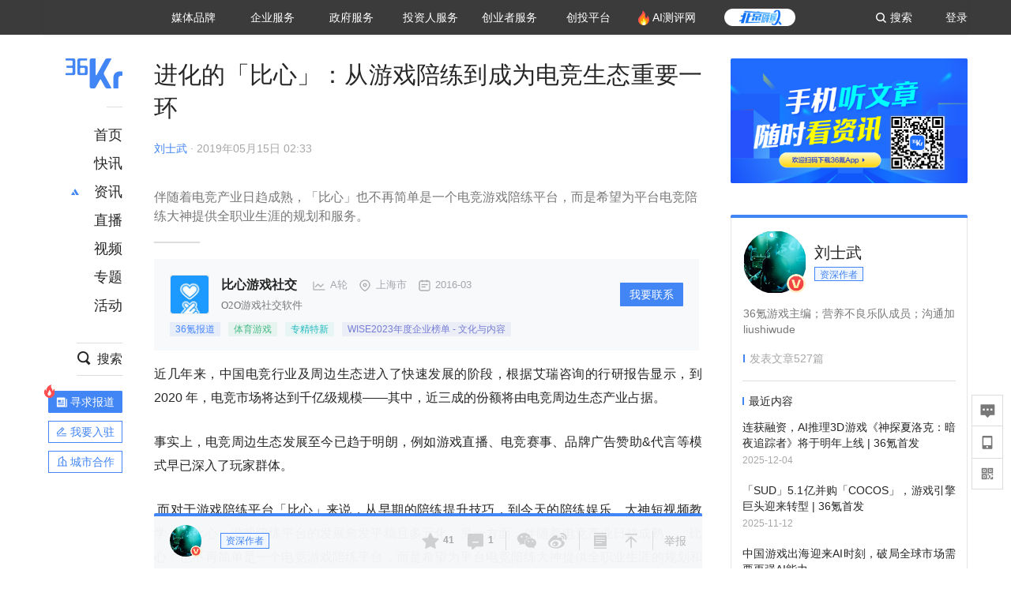

--- FILE ---
content_type: text/html; charset=utf-8
request_url: https://www.36kr.com/p/1723673247745
body_size: 34929
content:
<!doctype html>
<html data-path="/p/:id">
<head>
    <meta charset="UTF-8">
    <meta name="viewport"
          content="width=device-width, user-scalable=no, initial-scale=1.0, maximum-scale=1.0, minimum-scale=1.0, viewport-fit=cover">
    <meta http-equiv="X-UA-Compatible" content="ie=edge">
    <meta name="og:url" content="https://www.36kr.com/p/1723673247745"><meta name="og:type" content="article"><meta property="article:published_time" content="2026-02-03T01:21:53+08:00"><meta data-react-helmet="true" name="baidu-site-verification" content="ET7tYDCqIv"/><meta data-react-helmet="true" name="shenma-site-verification" content="8d43b014716644e38cc8fff2051c47a0_1623316092"/><meta data-react-helmet="true" name="360-site-verification" content="b14201a8708468357bd6fab4ad556b78"/><meta data-react-helmet="true" name="sogou_site_verification" content="5ZZdpkOf3U"/><meta data-react-helmet="true" name="renderer" content="webkit"/><meta data-react-helmet="true" name="apple-mobile-web-app-title" content="Title"/><meta data-react-helmet="true" name="apple-mobile-web-app-capable" content="yes"/><meta data-react-helmet="true" name="apple-mobile-web-app-status-bar-style" content="black"/><meta data-react-helmet="true" name="HandheldFriendly" content="True"/><meta data-react-helmet="true" name="MobileOptimized" content="320"/><meta data-react-helmet="true" name="applicable-device" content="pc"/><meta data-react-helmet="true" name="format-detection" content="telephone=no"/><meta data-react-helmet="true" property="og:description" content="伴随着电竞产业日趋成熟，「比心」也不再简单是一个电竞游戏陪练平台，而是希望为平台电竞陪练大神提供全职业生涯的规划和服务。"/><meta data-react-helmet="true" property="og:image" content="https://img.36krcdn.com/20200409/v2_1dc76ca50935471394d170800ddd2e22_img_000"/><meta data-react-helmet="true" property="og:title" content="进化的「比心」：从游戏陪练到成为电竞生态重要一环-36氪"/><meta data-react-helmet="true" name="description" content="伴随着电竞产业日趋成熟，「比心」也不再简单是一个电竞游戏陪练平台，而是希望为平台电竞陪练大神提供全职业生涯的规划和服务。"/><meta data-react-helmet="true" name="keywords" content="电竞俱乐部,电竞赛事,陪练"/>
    <title data-react-helmet="true">进化的「比心」：从游戏陪练到成为电竞生态重要一环-36氪</title>
    <link href="//staticx.36krcdn.com/36kr-web/static/app.6de6ab57.css" rel="stylesheet" />
    <link rel="stylesheet" type="text/css" href="//staticx.36krcdn.com/36kr-web/static/article.3d2d170d.css">
    
    <link data-react-helmet="true" href="/favicon.ico" rel="shortcut icon" type="image/vnd.microsoft.icon"/><link data-react-helmet="true" rel="dns-prefetch" href="//sta.36krcdn.com"/><link data-react-helmet="true" rel="dns-prefetch" href="//pic.36krcdn.com"/><link data-react-helmet="true" rel="dns-prefetch" href="//static.36krcdn.com"/><link data-react-helmet="true" rel="dns-prefetch" href="//img.36krcdn.com"/><link data-react-helmet="true" rel="dns-prefetch" href="//file.36krcdn.com"/><link data-react-helmet="true" rel="alternate" media="only screen and(max-width: 640px)" href="https://m.36kr.com/p/1723673247745"/><link data-react-helmet="true" rel="canonical" href="https://36kr.com/p/1723673247745"/><script data-react-helmet="true" >
      window.WEIXINSHARE = {
        shareTitle: "36氪_让一部分人先看到未来",
        shareImg: "https://img.36krcdn.com/20191024/v2_1571894049839_img_jpg",
        imgUrl: "https://img.36krcdn.com/20191024/v2_1571894049839_img_jpg",
        shareDesc: "36氪为您提供创业资讯、科技新闻、投融资对接、股权投资、极速融资等创业服务，致力成为创业者可以依赖的创业服务平台，为创业者提供最好的产品和服务。"
      }
    </script><script data-react-helmet="true" >
      // sem 统计代码
      var _hmt= _hmt||[];
      (function(){
        var hm = document.createElement("script");
        hm.src = "https://hm.baidu.com/hm.js?1684191ccae0314c6254306a8333d090";
        var s = document.getElementsByTagName("script")[0];
        s.parentNode.insertBefore(hm,s);
      })();
    </script><script data-react-helmet="true" >
      //百度统计代码
      var _hmt = _hmt || [];
      (function () {
          var hm = document.createElement('script');
          hm.src = "https://hm.baidu.com/hm.js?713123c60a0e86982326bae1a51083e1";
          var s = document.getElementsByTagName('script')[0];
          s.parentNode.insertBefore(hm, s);
      })();
    </script><script data-react-helmet="true" >
        // 给百度seo主动推送,  文明确认
        (function () {
          var bp = document.createElement('script');
          var curProtocol = window.location.protocol.split(':')[0];
          if (curProtocol === 'https') {
            bp.src = 'https://zz.bdstatic.com/linksubmit/push.js';
          }
          else {
            bp.src = 'http://push.zhanzhang.baidu.com/push.js';
          }
          var s = document.getElementsByTagName("script")[0];
          s.parentNode.insertBefore(bp, s);
        })();
      </script><script data-react-helmet="true" >
        // 神策统计代码
        (function(para) {
          var p = para.sdk_url, n = para.name, w = window, d = document, s = 'script',x = null,y = null;
          w['sensorsDataAnalytic201505'] = n;
          w[n] = w[n] || function(a) {return function() {(w[n]._q = w[n]._q || []).push([a, arguments]);}};
          var ifs = ['track','quick','register','registerPage','registerOnce','trackSignup', 'trackAbtest', 'setProfile','setOnceProfile','appendProfile', 'incrementProfile', 'deleteProfile', 'unsetProfile', 'identify','login','logout','trackLink','clearAllRegister','getAppStatus'];
          for (var i = 0; i < ifs.length; i++) {
            w[n][ifs[i]] = w[n].call(null, ifs[i]);
          }
          if (!w[n]._t) {
            x = d.createElement(s), y = d.getElementsByTagName(s)[0];
            x.async = 1;
            x.src = p;
            x.setAttribute('charset','UTF-8');
            y.parentNode.insertBefore(x, y);
            w[n].para = para;
          }
        })({
          sdk_url: 'https://static.sensorsdata.cn/sdk/1.12.5/sensorsdata.min.js',
          heatmap_url: 'https://static.sensorsdata.cn/sdk/1.12.5/heatmap.min.js',
          name: 'sa',
          web_url: 'https://data.corp.36kr.com/',
          server_url: "https://36kr.com/global/sensors/sa/sa",
          heatmap:{
            //default 表示开启，自动采集 $WebClick 事件，可以设置 'not_collect' 表示关闭。
            clickmap:'default',
            //default 表示开启，自动采集 $WebStay 事件，可以设置 'not_collect' 表示关闭。
            scroll_notice_map:'default'
          },
          source_type: {
            search: ['//baidu.com', 'cn.bing.com', '//sm.cn', 'quark.sm.cn'],
            social: ['.facebook.com'],
          },
          show_log: false,
        });
        (function(){
          const cookies = {};
          document.cookie.split('; ').forEach((c) => {
            const key = c.split('=')[0];
            const value = c.split('=')[1];
            cookies[key] = value;
          });
          const userid = cookies["userId"];
          const cid = cookies["kr_stat_uuid"];
          if (userid) {
            sa.login(userid);
          } else {
            sa.login(cid);
          }

          sa.quick('autoTrack');
        })();
      </script><script data-react-helmet="true" >
      window.WEIXINSHARE = {
        shareTitle: "进化的「比心」：从游戏陪练到成为电竞生态重要一环-36氪",
        shareImg: "https://img.36krcdn.com/20200409/v2_1dc76ca50935471394d170800ddd2e22_img_000",
        imgUrl: "https://img.36krcdn.com/20200409/v2_1dc76ca50935471394d170800ddd2e22_img_000",
        shareDesc: "伴随着电竞产业日趋成熟，「比心」也不再简单是一个电竞游戏陪练平台，而是希望为平台电竞陪练大神提供全职业生涯的规划和服务。"
      }
    </script><script data-react-helmet="true" >
      (function () {
        var bp = document.createElement('script');
        var curProtocol = window.location.protocol.split(':')[0];
        if (curProtocol === 'https') {
          bp.src = 'https://zz.bdstatic.com/linksubmit/push.js';
        }
        else {
          bp.src = 'http://push.zhanzhang.baidu.com/push.js';
        }
        var s = document.getElementsByTagName("script")[0];
        s.parentNode.insertBefore(bp, s);
      })();
      </script><script data-react-helmet="true" >
        window.onload = function () {
          if (window.appletSa || sessionStorage.getItem('appletSa')) {
            sessionStorage.setItem('appletSa', window.appletSa || sessionStorage.getItem('appletSa'))
            sa.track('MediaPageVIew', {media_event_value: window.appletSa})
          }
        }
      </script><script>var __assign = (this && this.__assign) || function () {
    __assign = Object.assign || function(t) {
        for (var s, i = 1, n = arguments.length; i < n; i++) {
            s = arguments[i];
            for (var p in s) if (Object.prototype.hasOwnProperty.call(s, p))
                t[p] = s[p];
        }
        return t;
    };
    return __assign.apply(this, arguments);
};
// 埋点需求详情 https://shimo.im/sheets/aJg66OpLVX0PGC28/
/*****工具方法*****/
function isNumber(path) {
    return !isNaN(Number(path));
}
function isObj(key) {
    return typeof key === 'object';
}
/**
 * 判断obj中是否有key这个属性
 * @param obj {object}
 * @param key {string}
 */
function objHasKey(obj, key) {
    return obj.hasOwnProperty(key);
}
/**
 * @param {{
  *  control: Boolean,
  *  key: string,
  *  value: string,
  *  data?: obj,
  *  elseValue?: string
  * }} option
  *
  * 参数说明：
  * control 判断条件
  * data 最终返回的对象
  * key 添加到data中的属性
  * value 要添加的值
  * elseValue 如果control不成立，添加到data的值 传入此参数则添加，不传则不会添加
  */
function setProperty(option) {
    var _a = option.data, data = _a === void 0 ? {} : _a, key = option.key, value = option.value, control = option.control, elseValue = option.elseValue;
    if (control) {
        data[key] = value;
    }
    else if (elseValue) {
        data[key] = elseValue;
    }
    return data;
}
function getClass(attributes) {
    var classObj = attributes.class || {};
    return classObj.value || "";
}
var Platform;
(function (Platform) {
    Platform["H5"] = "H5";
    Platform["WEB"] = "web";
})(Platform || (Platform = {}));
;
function judgePlatform(userAgent) {
    if (!userAgent && typeof window !== 'undefined') {
        userAgent = navigator.userAgent;
    }
    if (!userAgent)
        return Platform.WEB;
    if (userAgent.match(/iPad|iPhone/i)) {
        return Platform.H5;
    }
    else if (userAgent.match(/Android/i)) {
        return Platform.H5;
    }
    return Platform.WEB;
}
/*****工具方法end*****/
/**
 * 统计点击跳转外链的数据
 * 包括media_content_id、media_event_value、source_id、media_source
 * @param {String} hrefValue
 */
function externalLink(hrefValue) {
    var data = {};
    var externalLinkList = [
        { pathKey: '/', mediaSourceValue: 'page_home' },
        { pathKey: 'p', mediaSourceValue: 'article' },
        { pathKey: 'newsflashes', mediaSourceValue: 'newsflash', subPathNotNumMediaSourceValue: 'page_newsflashes' },
        { pathKey: 'topics', mediaSourceValue: 'topics' },
    ];
    var pathInfo = new PathInfo(window.location.pathname);
    // 记录外链url
    data.media_content_id = hrefValue;
    // 详情页中（当前地址包含ID），含有外链，发送source_id
    Object.assign(data, setProperty({
        control: isNumber(pathInfo.sub),
        key: 'source_id',
        value: pathInfo.sub,
    }));
    // 地方站 外链记录media_event_value
    if (pathInfo.root === 'local') {
        data.media_event_value = 'local_' + pathInfo.sub;
    }
    return Object.assign(data, genMediaSource(externalLinkList, isNumber(pathInfo.sub)));
}
/**
 * 统计点击跳转www.36kr.com内链的数据
 * 根据主站路由规则,分析点击的地址
 * 收集source_id、media_source、media_event_value、media_content_type、media_content_id
 * @param {String} hrefValue
 * @param {String} className 点击的a标签所带class
 */
function internalLink(hrefValue, className) {
    var pageInfo = new PageInfo(hrefValue);
    var data = {};
    /* 聚合页跳转id */
    Object.assign(data, setProperty({
        control: pageInfo.currentPath.sub && isNumber(pageInfo.currentPath.sub) && pageInfo.destPath.sub && isNumber(pageInfo.destPath.sub),
        key: 'source_id',
        value: pageInfo.currentPath.sub,
    }));
    /* 搜索结果、资讯、地方 */
    Object.assign(data, genMediaEventValue(hrefValue));
    // 文章详情含有跳转链接
    Object.assign(data, setProperty({
        control: pageInfo.currentPath.root === 'p' && isNumber(pageInfo.currentPath.sub) && isNumber(pageInfo.destPath.sub),
        key: 'media_source',
        value: 'article',
    }));
    /* 不同页面，进入详情页 */
    Object.assign(data, intoDetailPage(pageInfo.destPath.sub));
    /* 添加media_conten_type 针对相应页面添加属性 */
    Object.assign(data, genContentTypeAndId(hrefValue, className));
    return data;
}
/**
 * 获取media_event_value统一方法
 * 点击搜索结果list和地方站list跳转到详情页
 * @param currentPath
 * @param subHref
 */
function genMediaEventValue(hrefValue) {
    var data = {};
    var key = 'media_event_value';
    var pageInfo = new PageInfo(hrefValue);
    var genMediaEventValueList = [
        { pathKey: 'search', subPathList: [
                { key: 'articles', value: 'search_articles' },
                { key: 'newsflashes', value: 'search_flashnews' },
                { key: 'video', value: 'search_videos' },
                { key: 'monographic', value: 'search_topics' },
                { key: 'user', value: 'search_writer' },
            ] },
        { pathKey: 'information', subPathList: [
                'web_news', 'contact', 'enterpriseservice', 'happy_life', 'travel',
                'real_estate', 'web_recommend', 'technology', { key: 'zhichang', value: 'web_zhichang' }, 'innovate',
            ] },
        { pathKey: 'local' }
    ];
    for (var _i = 0, genMediaEventValueList_1 = genMediaEventValueList; _i < genMediaEventValueList_1.length; _i++) {
        var pathItem = genMediaEventValueList_1[_i];
        if (pageInfo.currentPath.root === pathItem.pathKey) {
            if (pageInfo.currentPath.root === 'local') {
                // 城市
                data.media_event_value = 'local_' + pageInfo.currentPath.sub;
            }
            else {
                for (var _a = 0, _b = pathItem.subPathList; _a < _b.length; _a++) {
                    var subPathItem = _b[_a];
                    var value = isObj(subPathItem) ? subPathItem.value : subPathItem;
                    var subPathKey = isObj(subPathItem) ? subPathItem.key : subPathItem;
                    if (pageInfo.currentPath.sub === subPathKey) {
                        Object.assign(data, setProperty({
                            control: isNumber(pageInfo.destPath.sub),
                            key: key,
                            value: value,
                        }));
                    }
                }
            }
        }
    }
    return data;
}
/**
 * 不同页面点击详情链接跳转到详情页，添加media_source
 * @param subHref
 */
function intoDetailPage(subHref) {
    var pathInfo = new PathInfo(window.location.pathname);
    var intoDetailPageList = [
        { pathKey: '/', mediaSourceValue: 'page_home' },
        { pathKey: '/video', mediaSourceValue: 'page_video' },
        { pathKey: '/topics', mediaSourceValue: 'page_topics' },
        { pathKey: 'newsflashes', control: isNumber(pathInfo.sub), mediaSourceValue: 'newsflash', subPathNotNumMediaSourceValue: 'page_newsflashes' },
        { pathKey: 'information', mediaSourceValue: 'page_information' },
        { pathKey: 'search', mediaSourceValue: 'page_search' },
        { pathKey: 'Calendar', mediaSourceValue: 'calendar' },
        { pathKey: 'user', mediaSourceValue: 'user' },
        { pathKey: 'motif', mediaSourceValue: 'motif' },
        { pathKey: 'topics', mediaSourceValue: 'topics' },
        { pathKey: 'video', mediaSourceValue: 'video' },
        { pathKey: 'audio', mediaSourceValue: 'audio' },
    ];
    return genMediaSource(intoDetailPageList, isNumber(subHref));
}
/**
 * 获取media_source统一方法
 * 记录从何处跳转到的详情页
 * @param pathList
 * @param control
 */
function genMediaSource(pathList, control) {
    var pathInfo = new PathInfo(window.location.pathname);
    var key = 'media_source';
    var data = {};
    for (var _i = 0, pathList_1 = pathList; _i < pathList_1.length; _i++) {
        var pathItem = pathList_1[_i];
        if (pathInfo.path === pathItem.pathKey) {
            data.media_source = pathItem.mediaSourceValue;
        }
        else if (pathInfo.root === pathItem.pathKey && pathInfo.sub) {
            Object.assign(data, setProperty({
                control: objHasKey(pathItem, 'control') ? pathItem.control : control,
                key: key,
                value: pathItem.mediaSourceValue,
                elseValue: pathItem.subPathNotNumMediaSourceValue || null,
            }));
        }
    }
    return data;
}
/**
 * 记录跳转到的具体内容类型和具体内容id
 * @param hrefValue
 * @param className
 */
function genContentTypeAndId(hrefValue, className) {
    // 设置media_content_type和media_content_id
    var pageInfo = new PageInfo(hrefValue);
    var genContentTypeAndIdList = [
        {
            key: 'p',
            setData: {
                media_content_type: 'article',
                media_content_id: pageInfo.destPath.sub,
            }
        },
        {
            key: 'newsflashes',
            setData: {
                media_content_type: 'flashnews',
                media_content_id: pageInfo.destPath.sub,
            }
        },
        {
            key: 'video',
            setData: {
                media_content_type: 'video',
                media_content_id: pageInfo.destPath.sub,
            }
        },
        {
            key: 'v-video',
            setData: {
                media_content_type: 'video_portrait',
                media_content_id: pageInfo.destPath.sub,
            }
        },
        {
            key: 'topics',
            setData: {
                media_content_type: 'topic',
                media_content_id: pageInfo.destPath.sub,
            }
        },
        {
            key: 'motif',
            setData: {
                media_content_type: (function () {
                    // TODO 这里声明了一个自执行函数，判断是否为商业主题后，给media_conten_type不同的值，可否优化?
                    var isMotifList = pageInfo.currentPath.root === 'motif-catalog' && pageInfo.currentPath.sub === 'recomend';
                    var isHomeEntry = className.includes('businessMotifHome-main-item-top-a');
                    var isBusinessMotif = isMotifList || isHomeEntry;
                    return isBusinessMotif ? 'business_motif' : 'motif';
                })(),
                media_content_id: pageInfo.destPath.sub,
            }
        },
        {
            key: 'user',
            setData: {
                media_content_type: 'user',
                media_content_id: pageInfo.destPath.sub,
            }
        },
        {
            key: 'column',
            setData: {
                media_content_type: 'audio',
                media_content_id: pageInfo.destPath.sub,
            }
        },
    ];
    var data = {};
    if (!isNumber(pageInfo.destPath.sub))
        return data;
    for (var _i = 0, genContentTypeAndIdList_1 = genContentTypeAndIdList; _i < genContentTypeAndIdList_1.length; _i++) {
        var hrefItem = genContentTypeAndIdList_1[_i];
        if (pageInfo.destPath.root === hrefItem.key) {
            data = hrefItem.setData;
        }
    }
    return data;
}
/**
 * 根据高阶组件中，向a标签插入的属性
 * 收集对应的广告信息 和 从哪个具体推荐位跳转到的详情页
 * 对应的广告信息有
 * @param elementTarget 点击的a标签
 */
function genPropertyAccordingToAttribute(elementTarget) {
    // 推荐位跳转到详情页
    var operation_list = elementTarget.getAttribute('sensors_operation_list');
    // 运营位上具体第几帧、第几位、日签的日期
    var index_num = elementTarget.getAttribute('sensors_index_num');
    // 广告事件： 1、曝光  2、点击
    var operate_type = elementTarget.getAttribute('sensors_operate_type');
    // 具体广告位置id
    var position_id = elementTarget.getAttribute('sensors_position_id');
    // 具体广告的plan_id
    var plan_id = elementTarget.getAttribute('sensors_media_content_id');
    var genPropertyAccordingToAttributeList = [
        {
            control: operation_list === 'page_flow' && window.location.pathname === '/',
            key: 'operation_list',
            value: 'latest_articles',
            elseValue: 'page_flow'
        },
        {
            control: operation_list === 'banner',
            key: 'operation_list',
            value: 'banner'
        },
        {
            control: operation_list === 'banner_right',
            key: 'operation_list',
            value: 'banner_right'
        },
        {
            control: operation_list === 'author_latest_article',
            key: 'operation_list',
            value: 'author_latest_article'
        },
        {
            control: operation_list === 'specialtopic_recommend',
            key: 'operation_list',
            value: 'specialtopic_recommend'
        },
        {
            control: operation_list === 'video_recommend',
            key: 'operation_list',
            value: 'video_recommend'
        },
        {
            control: operation_list === 'dailyword',
            key: 'operation_list',
            value: 'dailyword'
        },
        {
            control: operation_list === 'latest_newsflash',
            key: 'operation_list',
            value: 'latest_newsflash'
        },
        {
            control: operation_list === 'business_motif',
            key: 'operation_list',
            value: 'business_motif'
        },
        {
            control: operation_list === 'hotlist',
            key: 'operation_list',
            value: 'hotlist'
        },
        {
            control: operation_list === 'latest_videos',
            key: 'operation_list',
            value: 'latest_videos'
        },
        {
            control: operation_list === 'recommend_motif',
            key: 'operation_list',
            value: 'recommend_motif'
        },
        {
            control: operation_list === 'hot_author',
            key: 'operation_list',
            value: 'hot_author'
        },
        {
            control: operation_list === 'next_card',
            key: 'operation_list',
            value: 'next_card'
        },
        {
            control: index_num,
            key: 'media_index_number',
            value: index_num
        },
        {
            control: operate_type,
            key: 'operate_type',
            value: operate_type
        },
        {
            control: position_id,
            key: 'position_id',
            value: position_id
        },
        {
            control: plan_id,
            key: 'media_content_id',
            value: plan_id
        },
        {
            control: operate_type || position_id,
            key: 'media_content_type',
            value: 'ad'
        },
        {
            control: position_id === '827' || operation_list === 'home_top',
            key: 'operation_list',
            value: 'home_top'
        },
        {
            control: position_id === '817',
            key: 'operation_list',
            value: 'article_bottom'
        },
        {
            control: position_id === '835',
            key: 'operation_list',
            value: 'comment_bottom'
        },
    ];
    var data = {};
    for (var _i = 0, genPropertyAccordingToAttributeList_1 = genPropertyAccordingToAttributeList; _i < genPropertyAccordingToAttributeList_1.length; _i++) {
        var infoItem = genPropertyAccordingToAttributeList_1[_i];
        Object.assign(data, setProperty(infoItem));
    }
    return data;
}
// 暴露给神策api的方法，此方法返回的object，神策会统一收集上报
function manualMain(elementTarget) {
    if (elementTarget.tagName.toLowerCase() !== 'a')
        throw Error('目前只收集点击a标签所跳转的信息');
    // TODO: 需要区分H5还是web
    var data = {
        platform: judgePlatform(window &&
            window.initialState &&
            window.initialState.navigator &&
            window.initialState.navigator.userAgent)
    };
    var attributes = elementTarget.attributes;
    var hrefObj = attributes.href || {};
    var className = getClass(attributes);
    var hrefValue = hrefObj.value || "";
    if ((/(http|ftp|https):\/\//.test(hrefValue) && !hrefValue.includes('36kr.com')) ||
        (/(http|ftp|https):\/\//.test(hrefValue) && hrefValue.includes('36kr.com/api/ad/'))) {
        Object.assign(data, externalLink(hrefValue));
    }
    else {
        var internalLinkHrefValue = hrefValue;
        if (hrefValue.includes('36kr.com'))
            internalLinkHrefValue = hrefValue.split('36kr.com')[1];
        Object.assign(data, internalLink(internalLinkHrefValue, className));
    }
    // 通过标签属性，添加相关信息
    Object.assign(data, genPropertyAccordingToAttribute(elementTarget));
    return data;
}
/**
 * 根据传入的地址生成路径信息
 */
var PathInfo = /** @class */ (function () {
    function PathInfo(path) {
        this.path = path;
        var pathArr = path.split('/').filter(function (x) { return x !== ""; });
        this.root = pathArr[0];
        this.sub = pathArr[1];
    }
    return PathInfo;
}());
// 分析当前地址和传入的地址，生成当前页面的地址信息，方便业务中的数据分析
var PageInfo = /** @class */ (function () {
    function PageInfo(href) {
        this.destPath = __assign({}, new PathInfo(href), new SourcePath(href));
        this.currentPath = __assign({}, new PathInfo(window.location.pathname), new SourcePath(window.location.pathname));
    }
    return PageInfo;
}());
var SourcePath = /** @class */ (function () {
    function SourcePath(href) {
        this.group = SourcePath.groupFn(href);
    }
    SourcePath.groupFn = function (href) {
        var pathInfo = new PathInfo(href);
        if (pathInfo.sub && isNumber(pathInfo.sub)) {
            return 'content';
        }
        else {
            return 'default';
        }
    };
    return SourcePath;
}());
// 区分埋点的“关键事件”
function getCaseKey(data) {
    if (data.hasOwnProperty('operate_type') ||
        data.hasOwnProperty('position_id')) {
        return 'MediaWebAD';
    }
    else {
        return 'MediaWebRead';
    }
}
function coverTagAClickEvent() {
    // document.querySelectorAll('a').forEach(item => {
    document.getElementById('app').addEventListener('click', function (e) {
        // 兼容性处理
        var event = e || window.event;
        var eventPath = event.path || [];
        var target = eventPath.filter(function (x) {
            return x && x.nodeName && x.nodeName.toLocaleLowerCase() === 'a';
        });
        // 判断是否匹配目标元素
        if (target.length !== 0) {
            var elementTarget = target[target.length - 1];
            if (elementTarget.getAttribute('sensors_do_not_send_data'))
                return;
            var targetValue_1 = elementTarget.getAttribute('target');
            var targetHref = elementTarget.getAttribute('href');
            var url_1 = elementTarget.href;
            var data = manualMain(elementTarget);
            if (!targetHref)
                return;
            if (!targetValue_1)
                e.preventDefault();
            if (window.sa && window.sa.track) {
                window.sa.track(getCaseKey(data), data, function () {
                    if (!targetValue_1)
                        location.href = url_1;
                });
            }
            else {
                if (!targetValue_1)
                    location.href = url_1;
            }
        }
    });
    // });
}
// 手动埋点内容
window.onload = function () {
    setTimeout(function () {
        coverTagAClickEvent();
    }, 0);
};

//# sourceMappingURL=main.js.map
</script>
</head>
<body>
<div id="app"><div class="kr-article-box"><div class="box-kr-article-new-y"><div class="kr-layout"><div></div><div class="kr-layout-main clearfloat"><div class="kr-header " style="opacity:1;transform:translateY(-0px)"><div class="kr-header-main "><div class="kr-header-content"><div class="user-login" style="display:none"><img alt="" class="user-pic"/><div class="pull-down"><a class="ellipsis-1 user-name" title="" href="/usercenter/basicinfo" target="_blank" rel="noopener noreferrer"></a><a class="ellipsis-1 " title="账号设置" href="/usercenter/account-password" target="_blank" rel="noopener noreferrer">账号设置</a><a class="ellipsis-1 " title="我的关注" href="/usercenter/follow" target="_blank" rel="noopener noreferrer">我的关注</a><a class="ellipsis-1 " title="我的收藏" href="/usercenter/favorite" target="_blank" rel="noopener noreferrer">我的收藏</a><a class="ellipsis-1 " title="申请的报道" href="/seek-report-new?tabKey=2" target="_blank" rel="noopener noreferrer">申请的报道</a><a class="ellipsis-1 " title="退出登录" target="_blank" rel="noopener noreferrer">退出登录</a></div></div><div class="user-login" style="display:inline-block"><div class="text">登录</div></div><div class="kr-header-search-entry clearfloat"><div class="search-button"><span class="search-icon"></span><span class="search-text weight-bold">搜索</span></div></div><div><ul class="business-nav"><li class="nav-wrapper nav-wrapper-two-col"><div class="sub-nav-wrapper" style="transform:scaleY(0.11764705882352941);transition-duration:0.7083333333333334s"><div class="sub-nav-item"><a class="sub-nav-name " href="https://img.36krcdn.com/hsossms/20230605/v2_384be8e4c1e942a28cf13a2e427fe211@18900718_oswg78404oswg320oswg320_img_png" target="_blank" rel="noopener noreferrer"><span>36氪Auto</span></a></div><div class="sub-nav-item"><a class="sub-nav-name " href="https://img.36krcdn.com/hsossms/20230605/v2_636063907bdc44389b46e7db9c761a38@18900718_oswg62424oswg320oswg320_img_png" target="_blank" rel="noopener noreferrer"><span>数字时氪</span></a></div><div class="sub-nav-item"><a class="sub-nav-name " href="https://img.36krcdn.com/hsossms/20230210/v2_38d1cdabc8404b00806de58cbedb3b7b_oswg27031oswg320oswg320_img_png" target="_blank" rel="noopener noreferrer"><span>未来消费</span></a></div><div class="sub-nav-item"><a class="sub-nav-name " href="https://img.36krcdn.com/hsossms/20230605/v2_da74c43ba887426f8fbccaede691b844@18900718_oswg76573oswg320oswg320_img_png" target="_blank" rel="noopener noreferrer"><span>智能涌现</span></a></div><div class="sub-nav-item"><a class="sub-nav-name " href="https://img.36krcdn.com/hsossms/20230209/v2_8c2233c88a854c6496ff4f7842a9f9dd_oswg17629oswg320oswg320_img_png" target="_blank" rel="noopener noreferrer"><span>未来城市</span></a></div><div class="sub-nav-item"><a class="sub-nav-name " href="https://img.36krcdn.com/hsossms/20230605/v2_632f36f1c5904a539a1e57efe4497e3a@18900718_oswg63630oswg320oswg320_img_png" target="_blank" rel="noopener noreferrer"><span>启动Power on</span></a></div><div class="sub-nav-item"><a class="sub-nav-name " href="http://letschuhai.com" target="_blank" rel="noopener noreferrer"><span>36氪出海</span></a></div><div class="sub-nav-item"><a class="sub-nav-name " href="https://img.36krcdn.com/hsossms/20230605/v2_89fa42090fae495ca5e45ba921ee42ff@18900718_oswg65306oswg320oswg320_img_png" target="_blank" rel="noopener noreferrer"><span>36氪研究院</span></a></div><div class="sub-nav-item"><a class="sub-nav-name " href="https://img.36krcdn.com/hsossms/20231204/v2_3b8447ffdda24a38a30fd839fd934baa@000000_oswg40121oswg430oswg430_img_jpeg" target="_blank" rel="noopener noreferrer"><span>潮生TIDE</span></a></div><div class="sub-nav-item"><a class="sub-nav-name " href="https://img.36krcdn.com/hsossms/20230605/v2_c4720503500642d294b5be04064ef870@18900718_oswg58529oswg320oswg320_img_png" target="_blank" rel="noopener noreferrer"><span>36氪企服点评</span></a></div><div class="sub-nav-item"><a class="sub-nav-name " href="https://img.36krcdn.com/hsossms/20230209/v2_d6d3f8b57fa04507915c48adf0f9620d_oswg16586oswg320oswg320_img_png" target="_blank" rel="noopener noreferrer"><span>36氪财经</span></a></div><div class="sub-nav-item"><a class="sub-nav-name " href="https://img.36krcdn.com/hsossms/20230605/v2_efc94b0cce7043dbac883c1dfe00c810@18900718_oswg57046oswg320oswg320_img_png" target="_blank" rel="noopener noreferrer"><span>职场bonus</span></a></div><div class="sub-nav-item"><a class="sub-nav-name " href="https://img.36krcdn.com/hsossms/20230209/v2_9eb02027be264174b61b9d49c391ca75_oswg15571oswg320oswg320_img_png" target="_blank" rel="noopener noreferrer"><span>36碳</span></a></div><div class="sub-nav-item"><a class="sub-nav-name " href="https://img.36krcdn.com/hsossms/20230605/v2_86f220b69e164751946d583b5472c857@18900718_oswg97988oswg320oswg320_img_png" target="_blank" rel="noopener noreferrer"><span>后浪研究所</span></a></div><div class="sub-nav-item"><a class="sub-nav-name " href="https://img.36krcdn.com/hsossms/20230209/v2_0c6a697748b54beea356d6e1f1fcec5f_oswg17066oswg320oswg320_img_png" target="_blank" rel="noopener noreferrer"><span>暗涌Waves</span></a></div><div class="sub-nav-item"><a class="sub-nav-name " href="https://img.36krcdn.com/hsossms/20230209/v2_2f845ed16244458d8887a5526c63c6d6_oswg17346oswg320oswg320_img_png" target="_blank" rel="noopener noreferrer"><span>硬氪</span></a></div><div class="sub-nav-item"><a class="sub-nav-name " href="https://img.36krcdn.com/hsossms/20251118/v2_d5e97c1ebb974011b0117c1338a9c747@000000_oswg146520oswg1280oswg1280_img_jpg" target="_blank" rel="noopener noreferrer"><span>氪睿研究院</span></a></div></div><div class="nav-label  "><span>媒体品牌</span></div></li><li class="nav-wrapper "><div class="sub-nav-wrapper" style="transform:scaleY(0.25);transition-duration:0.3333333333333333s"><div class="sub-nav-item"><a class="sub-nav-name " href="https://q.36kr.com" target="_blank" rel="noopener noreferrer"><span>企业号</span></a></div><div class="sub-nav-item"><a class="sub-nav-name " href="https://www.36dianping.com/" target="_blank" rel="noopener noreferrer"><span>企服点评</span></a></div><div class="sub-nav-item"><a class="sub-nav-name " href="https://36kr.com/academe" target="_blank" rel="noopener noreferrer"><span>36Kr研究院</span></a></div><div class="sub-nav-item"><a class="sub-nav-name " href="https://innovation.36kr.com" target="_blank" rel="noopener noreferrer"><span>36Kr创新咨询</span></a></div></div><div class="nav-label  "><span>企业服务</span></div></li><li class="nav-wrapper "><div class="sub-nav-wrapper" style="transform:scaleY(0.5);transition-duration:0.16666666666666666s"><div class="sub-nav-item"><a class="sub-nav-name " href="https://www.36kr.com/p/2492318105786505" target="_blank" rel="noopener noreferrer"><span>核心服务</span></a></div><div class="sub-nav-item"><a class="sub-nav-name " href="https://36kr.com/policy" target="_blank" rel="noopener noreferrer"><span>城市之窗</span></a></div></div><div class="nav-label  "><span>政府服务</span></div></li><li class="nav-wrapper "><div class="sub-nav-wrapper" style="transform:scaleY(0.16666666666666666);transition-duration:0.5s"><div class="sub-nav-item"><a class="sub-nav-name " href="https://topics.36kr.com/topic/1645523444931974" target="_blank" rel="noopener noreferrer"><span>创投发布</span></a></div><div class="sub-nav-item"><a class="sub-nav-name " href="https://36kr.com/LPlan" target="_blank" rel="noopener noreferrer"><span>LP源计划</span></a></div><div class="sub-nav-item"><a class="sub-nav-name " href="https://36kr.com/VClub" target="_blank" rel="noopener noreferrer"><span>VClub</span></a></div><div class="sub-nav-item"><a class="sub-nav-name " href="https://36kr.com/organization/" target="_blank" rel="noopener noreferrer"><span>VClub投资机构库</span></a></div><div class="sub-nav-item"><a class="sub-nav-name " href="https://36kr.com/topics/1620276089894403" target="_blank" rel="noopener noreferrer"><span>投资机构职位推介</span></a></div><div class="sub-nav-item"><a class="sub-nav-name " href="https://pitchhub.36kr.com/audit-investor" target="_blank" rel="noopener noreferrer"><span>投资人认证</span></a></div></div><div class="nav-label  "><span>投资人服务</span></div></li><li class="nav-wrapper "><div class="sub-nav-wrapper" style="transform:scaleY(0.25);transition-duration:0.3333333333333333s"><div class="sub-nav-item"><a class="sub-nav-name " href="https://36kr.com/seek-report-new" target="_blank" rel="noopener noreferrer"><span>寻求报道</span></a></div><div class="sub-nav-item"><a class="sub-nav-name " href="https://img.36krcdn.com/hsossms/20230209/v2_95565530d4d94dc4ad904f3131c7b690_oswg23055oswg320oswg320_img_png" target="_blank" rel="noopener noreferrer"><span>36氪Pro</span></a></div><div class="sub-nav-item"><a class="sub-nav-name " href="https://topics.36kr.com/topic/1961250130199045" target="_blank" rel="noopener noreferrer"><span>创投氪堂</span></a></div><div class="sub-nav-item"><a class="sub-nav-name " href="https://36kr.com/project-form/settled" target="_blank" rel="noopener noreferrer"><span>企业入驻</span></a></div></div><div class="nav-label  "><span>创业者服务</span></div></li><li class="nav-wrapper "><div class="sub-nav-wrapper" style="transform:scaleY(Infinity);transition-duration:0s"></div><div class="nav-label  "><span>创投平台</span></div></li><li class="nav-wrapper "><div class="sub-nav-wrapper" style="transform:scaleY(Infinity);transition-duration:0s"></div><div class="nav-label  isHot"><span>AI测评网</span></div></li></ul></div><div class="wise-entry-box"><div class="wise-entry-box-box"><a href="https://36kr.com/topics/799051634713857" class="wise-entry-one" target="_blank" rel="noopener noreferrer"> </a><a href="http://www.bjjubao.org.cn/node_1606.html" class="wise-entry-two" target="_blank" rel="noopener noreferrer"> </a><a href="ttps://36kr.com/topics/799051634713857" class="wise-entry-three" target="_blank" rel="noopener noreferrer"> </a></div></div></div></div></div><div class="main-left"><div class="kr-sider-wrapper fixed " style="transform:translate(0, -0px) translateZ(0);top:44px"><div class="kr-sider "><a href="/" class="go-home clearfloat"><div class="logo"></div></a><div class="kr-sider-shadow-wrapper clearfloat"><div class="line"></div><ul class="kr-channel-nav"><li class="channel-item"><div class="sub-title"><a class="name weight-bold " href="/" id="home">首页</a></div></li><li class="channel-item"><div class="sub-title"><a class="name weight-bold " href="/newsflashes/" id="newsflash">快讯</a></div></li><li class="channel-item"><div class="sub-title"><span class="open-icon close"></span><a class="name weight-bold " href="/information/web_news/" id="information">资讯</a></div><div class="sub-list "><ul class="sub-list-right"><li class="sub-item"><a href="/information/web_recommend/" class="">推荐</a></li><li class="sub-item"><a href="/information/ccs/" class="">财经</a></li><li class="sub-item"><a href="/information/AI/" class="">AI</a></li><li class="sub-item"><a href="/information/aireport/" class="">自助报道</a></li><li class="sub-item"><a class="">城市</a></li></ul><ul class="sub-list-left"><li class="sub-item"><a href="/information/web_news/latest/" class="">最新</a></li><li class="sub-item"><a href="/information/contact/" class="">创投</a></li><li class="sub-item"><a href="/information/travel/" class="">汽车</a></li><li class="sub-item"><a href="/information/technology/" class="">科技</a></li><li class="sub-item"><a href="/information/shuzihua/" class="">专精特新</a></li></ul></div></li><li class="channel-item"><div class="sub-title"><a class="name weight-bold " href="/live/channel" id="liveChannel">直播</a></div></li><li class="channel-item"><div class="sub-title"><a class="name weight-bold " href="/video/" id="video">视频</a></div></li><li class="channel-item"><div class="sub-title"><a class="name weight-bold " href="/topics/" id="special-topic">专题</a></div></li><li class="channel-item"><div class="sub-title"><a class="name weight-bold " href="/activity" id="activity">活动</a></div></li><div class="local-list" style="display:none"><span class="triangle"></span></div></ul><div class="kr-search-entry clearfloat"><div class="search-button"><span class="search-icon"></span><span class="search-text weight-bold">搜索</span></div></div><div class="seek-report-wrap"><span class="hot-icon"></span><a href="/seek-report-new?t=1770052913878" class="seek-report" target="_blank" rel="noopener noreferrer nofollow"><span class="seek-report-icon"></span><span class="seek-report-text">寻求报道</span></a></div><div><div class="i-want-contribution"><span class="i-want-contribution-icon"></span><span class="i-want-contribution-text">我要入驻</span></div></div><a href="/station-business" class="station-business" target="_blank" rel="noopener noreferrer nofollow"><span class="station-business-icon"></span><span class="station-business-text">城市合作</span></a></div></div></div></div><div class="main-right "><div class="kr-layout-content"><div class="kr-article"><div class="kr-article-inner"><div class="article-detail-wrapper-box"><div><div class="article-left-container"><div class="article-content"><div class="article-mian-content"><div class="article-wrapper common-width"><div class="common-width"><div><h1 class="article-title margin-bottom-20 common-width">进化的「比心」：从游戏陪练到成为电竞生态重要一环</h1><div class="article-title-icon common-width margin-bottom-40"><a class="title-icon-item item-a" href="/user/242988687" target="_blank" rel="nofollow noopener noreferrer">刘士武</a><span class="title-icon-item item-time"><i>·</i>2019年05月15日 10:33</span></div><div class="summary">伴随着电竞产业日趋成熟，「比心」也不再简单是一个电竞游戏陪练平台，而是希望为平台电竞陪练大神提供全职业生涯的规划和服务。</div></div></div><div class="project-card-wrapper" style="position:relative"><div class="basic-info"><div class="logo-title-label"><div class="logo"><img src="https://img.36krcdn.com/20221220/v2_8ce7806cf8f34ba495ecd69459fe17cd_img_000" alt=""/></div><div class="title-label"><div class="title-wrp"><a class="title">比心游戏社交</a><div class="project-icon-tag-wrp"><span class="project-icon-tag lastestFinancingRound">A轮</span><span class="project-icon-tag city">上海市</span><span class="project-icon-tag establishTime"><i>2016-03</i></span></div></div><div class="brief-intro ellipsis-1">O2O游戏社交软件</div></div></div><div class="label-wrapper"><a class="label-item undefined ellipsis-1">36氪报道</a><a class="label-item project-trade-tag ellipsis-1">体育游戏</a><a class="label-item project-property-tag ellipsis-1">专精特新</a><a class="label-item project-collection-tag ellipsis-1">WISE2023年度企业榜单 - 文化与内容</a></div></div><div class="contact-project-compo-wrapper"><div><div class="contact-btn "><span>我要联系</span></div></div></div><a style="position:absolute;display:inline-block;width:100%;height:100%;left:0;top:0" href="https://pitchhub.36kr.com/project/2051881234312323" target="_blank"></a></div><div class="common-width margin-bottom-20"><div class="common-width content articleDetailContent kr-rich-text-wrapper"><p style="text-align: justify;">近几年来，中国电竞行业及周边生态进入了快速发展的阶段，根据艾瑞咨询的行研报告显示，到 2020 年，电竞市场将达到千亿级规模——其中，近三成的份额将由电竞周边生态产业占据。</p> 
<p style="text-align: justify;"><span style="PingFang SC&quot;, &quot;Lantinghei SC&quot;, &quot;Helvetica Neue&quot;, Helvetica, Arial, &quot;Microsoft YaHei&quot;, 微软雅黑, STHeitiSC-Light, simsun, 宋体, &quot;WenQuanYi Zen Hei&quot;, &quot;WenQuanYi Micro Hei&quot;, sans-serif;">事实上，电竞周边生态发展至今已趋于明朗，例如游戏直播、电竞赛事、品牌广告赞助&amp;代言等模式早已深入了玩家群体。</span></p> 
<p style="text-align: justify;">&nbsp;<span style="PingFang SC&quot;, &quot;Lantinghei SC&quot;, &quot;Helvetica Neue&quot;, Helvetica, Arial, &quot;Microsoft YaHei&quot;, 微软雅黑, STHeitiSC-Light, simsun, 宋体, &quot;WenQuanYi Zen Hei&quot;, &quot;WenQuanYi Micro Hei&quot;, sans-serif;">而对于游戏陪练平台「比心」来说，从早期的陪练提升技巧，到今天的陪练娱乐、大神短视频教学，「比心」游戏陪练平台的发展愈发平稳且多元化。另一方面，伴随着电竞产业日趋成熟，「比心」也不再简单是一个电竞游戏陪练平台，而是希望为平台电竞陪练大神提供全职业生涯的规划和服务。</span></p> 
<h3 label="二级标题" style="text-align: justify;">既提供游戏陪练平台，也为每位电竞陪练师提供多个职业发展方向<br></h3> 
<p style="text-align: justify;"><span style="PingFang SC&quot;, &quot;Lantinghei SC&quot;, &quot;Helvetica Neue&quot;, Helvetica, Arial, &quot;Microsoft YaHei&quot;, 微软雅黑, STHeitiSC-Light, simsun, 宋体, &quot;WenQuanYi Zen Hei&quot;, &quot;WenQuanYi Micro Hei&quot;, sans-serif;">多样化的晋升渠道，是比心想要做且已经有所成效的事，比心相关负责人告诉36氪，“平台发展初期，我们将游戏陪练作为最主要的业务，投入了大量人力和财力，为陪练师和消费者提供优质服务；而当游戏陪练发展趋于成熟后，我们便开始思考如何为陪练师提供更多元、更长远、更符合个人特点的职业发展路线，因此，比心投入资金、资源、人力，联合国内头部职业战队、国内头部MCN机构以及头部游戏厂商，为平台用户提供成为职业电竞选手、短视频网红、直播平台的大主播、游戏厂商御用游戏声优等多元化的晋升通道。”</span></p> 
<p style="text-align: justify;">在为中国电竞生态服务方面，比心近期的大手笔包括签约了英雄联盟S8世界冠军 iG、2018年KPL“三冠王”Hero久竞等多家不同电竞项目的头部俱乐部，为英雄联盟、王者荣耀、绝地求生等电竞项目的俱乐部青训体系输送新鲜血液。</p> 
<h3 label="二级标题" style="text-align: justify;">电竞青训体系——与多家头部俱乐部达成合作，比心“流量池”效果初现<br></h3> 
<p style="text-align: justify;"><span style="PingFang SC&quot;, &quot;Lantinghei SC&quot;, &quot;Helvetica Neue&quot;, Helvetica, Arial, &quot;Microsoft YaHei&quot;, 微软雅黑, STHeitiSC-Light, simsun, 宋体, &quot;WenQuanYi Zen Hei&quot;, &quot;WenQuanYi Micro Hei&quot;, sans-serif;">相信每个被家长冠以“网瘾少年”的年轻玩家们，都曾被一个问题所困惑：游戏到底是生活的一部分，还是可以当做事业去用尽全力拼搏？</span></p> 
<p style="text-align: justify;">&nbsp;<span style="PingFang SC&quot;, &quot;Lantinghei SC&quot;, &quot;Helvetica Neue&quot;, Helvetica, Arial, &quot;Microsoft YaHei&quot;, 微软雅黑, STHeitiSC-Light, simsun, 宋体, &quot;WenQuanYi Zen Hei&quot;, &quot;WenQuanYi Micro Hei&quot;, sans-serif;">为了给俱乐部持续输送优秀的年轻人才，也为了让每个迷茫的青少年和他们的家长都能更好的了解“职业”与“娱乐爱好”的差距，iG 俱乐部选择了与比心平台合作，共同打造iG英雄联盟分部的线上青训选拔体系。</span></p> 
<p style="text-align: justify;">&nbsp;<span style="PingFang SC&quot;, &quot;Lantinghei SC&quot;, &quot;Helvetica Neue&quot;, Helvetica, Arial, &quot;Microsoft YaHei&quot;, 微软雅黑, STHeitiSC-Light, simsun, 宋体, &quot;WenQuanYi Zen Hei&quot;, &quot;WenQuanYi Micro Hei&quot;, sans-serif;">事实证明，国内从不缺有天赋的小选手，但天赋并不是衡量能否成为职业选手的唯一标准。以比心和 iG 展开的首期选拔为例，报名阶段便有超过 1000 名符合要求（选拔维度包括年龄和游戏排位水平）的小选手进入了选拔范围，但最终，通过层层筛选、线上试训、组队对战， iG 只从中挑选了几个人到俱乐部的上海基地展开了线下训练。</span></p> 
<p><img src="https://img.36krcdn.com/20200409/v2_733b5db52f8c41a1a0cf34983cb8e0b7_img_000?x-oss-process=image/format,jpg/format,jpg/interlace,1" data-img-size-val="490,664"></p> 
<p><span style="text-align: justify; PingFang SC&quot;, &quot;Lantinghei SC&quot;, &quot;Helvetica Neue&quot;, Helvetica, Arial, &quot;Microsoft YaHei&quot;, 微软雅黑, STHeitiSC-Light, simsun, 宋体, &quot;WenQuanYi Zen Hei&quot;, &quot;WenQuanYi Micro Hei&quot;, sans-serif;">这样的选拔难度并不是因为俱乐部太过严苛，而是由于职业化与业余爱好确是有很大区别——很多选手即便在游戏中达到了最高段位，但当他们遇到职业战队时，仍然难有还手之力。</span></p> 
<p style="text-align: justify;">比心相关负责人表示，俱乐部的严格标准其实非常有好处，既能为职业战队输送优质选手、教育市场，也能让并不适合打职业的青少年摆正心态，理性对待游戏和电子竞技。“教练会为每个进入后续阶段的玩家提供评估结果，让其知道自己与职业选手的水平差距；同时，这也为玩家提供了很好的定位，让其自己和家长都能更好的判断未来。”</p> 
<p style="text-align: justify;">比心签约众多国内知名战队，为比心平台用户提供一年多达十多次的青训机会，涉及英雄联盟、王者荣耀、绝地求生等主流电竞游戏。</p> 
<p style="text-align: justify;">除了引入了青训体系的 iG，与比心签约青训合作的知名俱乐部还有“Hero久竞”。</p> 
<p><img src="https://img.36krcdn.com/20200409/v2_b46ca887a67a4dd58dd93f5a3c655048_img_000?x-oss-process=image/format,jpg/format,jpg/interlace,1" data-img-size-val="485,1108"></p> 
<p><span style="text-align: justify; PingFang SC&quot;, &quot;Lantinghei SC&quot;, &quot;Helvetica Neue&quot;, Helvetica, Arial, &quot;Microsoft YaHei&quot;, 微软雅黑, STHeitiSC-Light, simsun, 宋体, &quot;WenQuanYi Zen Hei&quot;, &quot;WenQuanYi Micro Hei&quot;, sans-serif;">作为 2018 年KPL春季赛 、秋季赛总冠军的知名俱乐部Hero久竞，在《王者荣耀》这款国民电竞手游的圈子里可以说是名声大噪。而作为一支成立不到两年的青年队伍来说，选择比心除了希望俱乐部能够拓展更多业务以外，也是因为他们认为比心平台不仅仅是陪练平台，更是中国电竞生态的重要一环。</span></p> 
<p style="text-align: justify;">Hero久竞认为，电竞陪练行业虽然是个新兴行业，但发展的速度超过了所有人的想象。俱乐部现役电竞选手当然不会把游戏陪练作为主业，但比心平台超过 100 万的陪练大神和数千万的平台用户，则为其开展青训提供了巨大的流量池。</p> 
<p style="text-align: justify;">另一方面，职业选手作为游戏技巧熟练、粉丝受众较多的一批人，在游戏陪练行业也大受欢迎。</p> 
<p style="text-align: justify;">与主播和高端玩家不同的是，职业选手会给人一种神秘感，这种神秘感源自于实力的差距，也源自于职业化的特性——职业选手为成绩而战，主播和高玩更多的是为取悦粉丝观众而战。</p> 
<p style="text-align: justify;">所以，不同的目的造就了不同的电竞体验，长远来看，游戏陪练行业需要加入更多元化的内容和体验，而职业队伍的参与，会在这两方面为玩家带来更好的体验。同时，职业战队的加入，提升了电竞游戏陪练行业的形象，行业形象更健康，让电竞陪练行业受益匪浅。</p> 
<p><img src="https://img.36krcdn.com/20200409/v2_7070306d593f450ca3631f5c91858196_img_000?x-oss-process=image/format,jpg/format,jpg/interlace,1" data-img-size-val="643,1393"></p> 
<p><br></p> 
<h3 label="二级标题" style=""><span style="text-align: justify; PingFang SC&quot;, &quot;Lantinghei SC&quot;, &quot;Helvetica Neue&quot;, Helvetica, Arial, &quot;Microsoft YaHei&quot;, 微软雅黑, STHeitiSC-Light, simsun, 宋体, &quot;WenQuanYi Zen Hei&quot;, &quot;WenQuanYi Micro Hei&quot;, sans-serif;">联合头部MCN机构：围绕比心，挖掘和培养游戏短视频KOL、游戏直播网红KOL</span><br></h3> 
<p><span style="PingFang SC&quot;, &quot;Lantinghei SC&quot;, &quot;Helvetica Neue&quot;, Helvetica, Arial, &quot;Microsoft YaHei&quot;, 微软雅黑, STHeitiSC-Light, simsun, 宋体, &quot;WenQuanYi Zen Hei&quot;, &quot;WenQuanYi Micro Hei&quot;, sans-serif; text-align: justify;">长久以来，成绩不俗但产业化较为早期的中国电竞，都存在着一个痛点：职业选手退役后应该做什么？事实上，这个同样存在于传统体育中的问题，困扰着很多优秀选手。</span></p> 
<p style="text-align: justify;">就这个问题而言，比心希望为行业承担“中间人”和促进者的角色。</p> 
<p style="text-align: justify;">“举个例子，直播行业的成熟，让很多电竞退役选手看到了未来，纷纷成为了优秀主播，并获得了不错的收入。”比心相关负责人说道，“这其中，头部选手依靠自身性格和实力，自发的成为了主播，但部分电竞退役选手没有更好的出路，其实类似的发展路线还很多，却缺少专业平台帮助他们更好的发挥长处。”</p> 
<p style="text-align: justify;">多样化晋升，是比心为每个希望在这个行业站住脚跟的选手、“俱乐部选拔落选，但仍希望从事电竞工作“的小选手提供的发展思路和服务。为此，比心已经联合大鹅文化、薇龙等头部MCN机构开展相关晋升选拔活动，会在比心平台上选择一些优质电竞退役选手，进行网红培养，打造成短视频红人和直播平台的腰部主播。在此期间，他们可以入驻比心成为“明星指导”，既可接单进行一对一电竞陪练服务，又可在比心发布游戏短视频教程获得打赏收入。</p> 
<p><img src="https://img.36krcdn.com/20200409/v2_e04cf748d9784da6b5f1e4eb8ac8b49b_img_000?x-oss-process=image/format,jpg/format,jpg/interlace,1" data-img-size-val="777,624"></p> 
<h3 label="二级标题" style="">外部趋势向好，游戏陪练春天已至</h3> 
<p style="text-align: justify;"><span style="PingFang SC&quot;, &quot;Lantinghei SC&quot;, &quot;Helvetica Neue&quot;, Helvetica, Arial, &quot;Microsoft YaHei&quot;, 微软雅黑, STHeitiSC-Light, simsun, 宋体, &quot;WenQuanYi Zen Hei&quot;, &quot;WenQuanYi Micro Hei&quot;, sans-serif;">根据艾瑞咨询的行研报告显示，2019年，中国电竞用户总量将达3.5亿，虽然近两年来，版号改革对这个人群的增长有所限制，但根据比心的相关负责人保守估计，其中 30% 的用户仍然都是游戏陪练的潜在用户——而这其中，又以 95 后和 00 后为主力军——新一代年轻人的社交多元化，让游戏陪练成为了他们关注的重要社交形式之一。</span></p> 
<p style="text-align: justify;">除了行业本身的快速发展以外，政府也开始对电竞陪练的职业化有了认可，让选择这条路的优秀人才有了稳定发展的机会。</p> 
<p style="text-align: justify;">另一方面，今年 3 月，国内知名电商平台淘宝在其 App 中上线了陪玩分类，用户在搜索栏中搜索“陪玩”即可得到定向分类的结果。而据知情人士透露，淘宝除了计划在后期计划推出陪玩平台 App，且公司内部也给这个业务设定了很高的优先级。</p> 
<p style="text-align: justify;">政策支持和巨头的布局以及头部电竞战队的认可，有助于消除一部分人对游戏陪玩行业的偏见，但经过过去几年的洗礼，这条赛道所剩的优质玩家已然屈指可数。</p> 
<p style="text-align: justify;">截至目前，比心平台已拥有超过 2000 万的用户，认证大神超过 100 万，其中有几十万人已经在比心平台上获得收入。从数据来看，比心已是赛道头部，但距离 1亿的潜在用户总量目标，比心在电竞陪玩领域仍有很大发展空间。</p> 
<p style="text-align: justify;">比心相关负责人表示，从2019 年开始，比心将持续为平台用户晋升通道的多样化发力，包括晋升职业电竞、短视频网红、直播平台的主播、游戏厂商的御用声优等多维度上，提供更多晋升机会。</p> 
<p><img src="https://img.36krcdn.com/20200409/v2_3fa925ea37a14303b152650abb81601d_img_000?x-oss-process=image/format,jpg/format,jpg/interlace,1" data-img-size-val="1080,607"></p> 
<p><span style="text-align: justify; PingFang SC&quot;, &quot;Lantinghei SC&quot;, &quot;Helvetica Neue&quot;, Helvetica, Arial, &quot;Microsoft YaHei&quot;, 微软雅黑, STHeitiSC-Light, simsun, 宋体, &quot;WenQuanYi Zen Hei&quot;, &quot;WenQuanYi Micro Hei&quot;, sans-serif;">“电竞行业及周边生态拥有很大的市场空间，比心不会也不必成为腾讯或斗鱼，而是会抱着积极的态度和这些电竞生态已有的巨头合作，为建设更好的中国游戏电竞环境作出贡献。”</span></p> 
<p><img src="https://img.36krcdn.com/20200409/v2_ab70c31fb9fa48dfbc72d7529faf9d66_img_000?x-oss-process=image/format,jpg/format,jpg/interlace,1" data-img-size-val="708,928"></p></div></div><div class="common-width"><div class="article-footer-txt"><p>本文由「<!-- -->刘士武<!-- -->」原创出品， 转载或内容合作请点击 <a class="" target="_blank" href="/p/5093872">转载说明</a> ；违规转载必究。</p><p><a class="seek-report-link-btn" target="_blank" href="/seek-report-new?t=1770052913879">寻求报道</a></p></div></div></div></div></div><div class="ad87-box"></div><div class="thumb-up-box"><div class="thumb-inner"><div class="thumb-wrapper"><div class="backgroundImg-box-wrapper"><div class="backgroundImg-box showNormal"><span class="kr-article-tranistion-thumb  normalColor">+1</span><div class="thumbNum normalColor">5</div></div></div><p class="txt">好文章，需要你的鼓励</p></div></div></div><div class="navbar-wrapper"><div class="navbar-inner-box"><div class="kr-card"><div class="top-line" style="height:4px"></div><div class="kr-card-content article-detail-navbar"><div class="wrapper" style="width:100%;height:70px"><div class="inner"><a class="author-avrtar" href="/user/242988687" target="_blank" rel="noopener noreferrer"><div class="kr-avatar author-avatar-img" style="background-image:url(https://img.36krcdn.com/hsossms/20230722/v2_fe08743bd67c49198fcbac6ffb8ec508@242988687_oswg80909oswg946oswg948_img_000?x-oss-process=image/resize,w_300)"><i class="kr-avatar-v " style="width:14px;height:14px;background-image:url(//staticx.36krcdn.com/36kr-web/static/ic_authentication_currency@3x.ad22d0c4.png)"></i></div></a><a class="author-name" href="/user/242988687" target="_blank" rel="noopener noreferrer"></a><span class="author-level">资深作者</span><div class="actions-Items"><div class="items-inner"><div class="item item1"><span class="item-collection-action item-common  "><b class="favorite-count item-count-common">41</b><i class="collect-icon item-icon">收  藏</i><span class="count-animation-collect ">+1</span><span class=""></span></span><span class="item-tocomment-action item-common "><b class="comment-count item-count-common">1</b><i class="tocomment-icon item-icon">评  论</i></span></div><div class="item item2"><span class="item-share-weixin item-common"><span class="weixin-icon item-icon"><div class="kr-default-img-no-logo weixin-code"></div><i class="weixin-txt">打开微信“扫一扫”，打开网页后点击屏幕右上角分享按钮</i></span></span><a class="item-share-weibo item-common" href="https://service.weibo.com/share/share.php?appkey=595885820&amp;url=https://36kr.com/p/1723673247745&amp;title=进化的「比心」：从游戏陪练到成为电竞生态重要一环" target="_blank" rel="noopener noreferrer nofollow"><i class="weibo-icon item-icon">微  博</i></a></div><div class="item item3"><span class="item-pure-action item-common"><i class="pure-icon item-icon">沉浸阅读</i></span><span class="item-backtop-action item-common"><i class="totop-icon item-icon">返回顶部</i></span></div><div class="item item4"><span class="item-report">举报</span></div></div></div></div></div></div></div></div></div><div></div><div class="kr-article-commitbox-left-navbar-bottom"><div class="kr-plugin-comment " title="参与评论"><div class="comment-part"><div class="comment-part-title"><div class="kr-column-title"><span class="kr-column-title-icon"></span><span class="kr-column-title-text weight-bold">参与评论</span></div></div><div class="comment-input-content"><div class="comment-input-wrapper"><div class="comment-input-nologin">评论千万条，友善第一条</div></div><div class="comment-control"><div class="comment-control-nologin"><a class="login-link">登录</a>后参与讨论</div><span class="comment-control-submit"><span>提交评论</span></span><span class="length-tip">0/1000</span></div></div></div></div></div><div class="ad817-box"></div><div class="relate-articles"><div class="relate-articles-inner-wrapper"><div class="kr-column-title"><span class="kr-column-title-icon"></span><span class="kr-column-title-text weight-bold">你可能也喜欢这些文章</span></div><div class="data-list"><div class="list-item"><a class="article-item-pic" href="/p/3428124368391816" target="_blank"><div class="kr-default-img-no-logo scaleBig"></div></a><a class="article-item-title" href="/p/3428124368391816" target="_blank">虎牙用AI畅想“无限游戏”</a></div><div class="list-item"><a class="article-item-pic" href="/p/3427744556682885" target="_blank"><div class="kr-default-img-no-logo scaleBig"></div></a><a class="article-item-title" href="/p/3427744556682885" target="_blank">蔡浩宇AI游戏《群星低语》发售；《古剑4》PV首曝；KPL总决赛落地“鸟巢” | 氪游周报8.11-8.17</a></div><div class="list-item"><a class="article-item-pic" href="/p/3289503220228742" target="_blank"><div class="kr-default-img-no-logo scaleBig"></div></a><a class="article-item-title" href="/p/3289503220228742" target="_blank">虎牙用AI把电竞赛事直播重做了一遍</a></div><div class="list-item"><a class="article-item-pic" href="/p/3231323140646400" target="_blank"><div class="kr-default-img-no-logo scaleBig"></div></a><a class="article-item-title" href="/p/3231323140646400" target="_blank">投资90亿只为25%的“土豆股份”，腾讯此举意在何为？</a></div><div class="list-item"><a class="article-item-pic" href="/p/3211205589353601" target="_blank"><div class="kr-default-img-no-logo scaleBig"></div></a><a class="article-item-title" href="/p/3211205589353601" target="_blank">创新业务持续增长、内容生态多元丰富，斗鱼提质增效的答卷来了</a></div><div class="list-item"><a class="article-item-pic" href="/p/3099346036051459" target="_blank"><div class="kr-default-img-no-logo scaleBig"></div></a><a class="article-item-title" href="/p/3099346036051459" target="_blank">游戏文案岗，挤满了想要高薪的文科生</a></div><div class="list-item"><a class="article-item-pic" href="/p/3081360487217284" target="_blank"><div class="kr-default-img-no-logo scaleBig"></div></a><a class="article-item-title" href="/p/3081360487217284" target="_blank">新iG亮相传奇杯，而虎牙的电竞布局不止于此</a></div><div class="list-item"><a class="article-item-pic" href="/p/3019087404967431" target="_blank"><div class="kr-default-img-no-logo scaleBig"></div></a><a class="article-item-title" href="/p/3019087404967431" target="_blank">比考公更卷的职业，12万人抢1个名额</a></div><div class="list-item"><a class="article-item-pic" href="/p/3008901585429761" target="_blank"><div class="kr-default-img-no-logo scaleBig"></div></a><a class="article-item-title" href="/p/3008901585429761" target="_blank">小学生最爱的“手游”，挤满了玩抽象的大学生</a></div></div></div></div><div id="_popIn_recommend"></div></div><div class="article-right-container"><div class="app-track-card"><div class="qrcode-wrapper "><span class="qrcode-img"><span data-adaption="cover" style="display:block;height:100%;width:100%;background-position:center;background-repeat:no-repeat;background-size:cover;overflow:hidden;background-image:url(//staticx.36krcdn.com/36kr-web/static/new_qr_img.72d61993.png?x-oss-process=image/resize,p_5/blur,r_3,s_2)"><img id="h_586db3f4" data-server-render="true" style="height:100%;width:100%;object-fit:cover;transition:all .3s;opacity:0;display:block" src="//staticx.36krcdn.com/36kr-web/static/new_qr_img.72d61993.png?x-oss-process=image/resize,p_5/blur,r_3,s_2" alt=""/></span></span></div></div><div class="list-author-wrapper"><div class="kr-card"><div class="top-line" style="height:4px"></div><div class="kr-card-content "><div class="author-detail-info " style="padding-bottom:"><div class="author-detail-info-header clearfix"><a href="/user/242988687" target="_blank" rel="noopener noreferrer"><div class="kr-avatar author-avatar" style="background-image:url(https://img.36krcdn.com/hsossms/20230722/v2_fe08743bd67c49198fcbac6ffb8ec508@242988687_oswg80909oswg946oswg948_img_000?x-oss-process=image/resize,w_300)"><i class="kr-avatar-v " style="width:24px;height:24px;background-image:url(//staticx.36krcdn.com/36kr-web/static/ic_authentication_currency@3x.ad22d0c4.png)"></i></div></a><div class="info-header-text"><div class="clearfix"><div><a class="author-name ellipsis-1 active" href="/user/242988687" target="_blank" rel="noopener noreferrer">刘士武</a></div></div><div class="author-role-wrapper" style="margin-top:3px"><span class="author-role ">资深作者</span></div></div></div><p class="author-description">36氪游戏主编；营养不良乐队成员；沟通加liushiwude</p><div class="author-detail-info-footer"><div class="author-article-count"><i></i><span>发表文章<!-- -->527<!-- -->篇</span></div></div><div class="author-wrapper"><div class="inner-wrapper"><div class="section"><h3 class="section-h3">最近内容</h3><div class="author-itemslist"><div class="item-wrapper-box"><a target="_blank" rel="noopener noreferrer " class="item-title" href="/p/3581016777603968" sensors_operation_list="author_latest_article">连获融资，AI推理3D游戏《神探夏洛克：暗夜追踪者》将于明年上线 | 36氪首发</a><div class="item-related-info"><span class="time item">2025-12-05</span></div></div></div><div class="author-itemslist"><div class="item-wrapper-box"><a target="_blank" rel="noopener noreferrer " class="item-title" href="/p/3548741801537672" sensors_operation_list="author_latest_article">「SUD」5.1亿并购「COCOS」，游戏引擎巨头迎来转型 | 36氪首发</a><div class="item-related-info"><span class="time item">2025-11-12</span></div></div></div><div class="author-itemslist"><div class="item-wrapper-box"><a target="_blank" rel="noopener noreferrer " class="item-title" href="/p/3532752130268037" sensors_operation_list="author_latest_article">中国游戏出海迎来AI时刻，破局全球市场需要更强AI能力</a><div class="item-related-info"><span class="time item">2025-10-31</span></div></div></div></div></div><div class="footer"><a class="footer-a" href="/user/242988687" target="_blank" rel="noopener noreferrer " sensors_operation_list="author_latest_article"><span>阅读更多内容，狠戳这里</span></a></div></div></div></div></div></div><div class="article-803-ad-wrappper"></div><div class="article-814-ad-wrappper"></div><div><div class="article-OrganArticle-wrappper"></div><div class="article-Enterprise-wrappper"><div class="kr-article-enterprise-cards-wrapper"><div style="margin-bottom:40px"><div class="kr-card"><div class="top-line" style="height:4px"></div><div class="kr-card-content "><div class="kr-article-enterprise"><div class="line"></div><header><h2 class="title weight-bold">报道的项目</h2></header><div class="card-list"><a class="single-project" href="https://pitchhub.36kr.com/project/2051881234312323" target="_blank"><div class="logo"><img src="https://img.36krcdn.com/20221220/v2_8ce7806cf8f34ba495ecd69459fe17cd_img_000" alt=""/></div><div class="title-desc"><div class="title-wrp"><a class="ellipsis-1">比心游戏社交</a><div class="contact-project-compo-wrapper"><div><div class="contact-btn"><span>我要联系</span></div></div></div></div><div class="brief">O2O游戏社交软件</div></div></a></div></div></div></div></div><div style="margin-bottom:40px"><div class="kr-card"><div class="top-line" style="height:4px"></div><div class="kr-card-content "><div class="kr-article-enterprise"><div class="line"></div><header><h2 class="title weight-bold">提及的项目</h2></header><a class="go-to-list" href="https://pitchhub.36kr.com/projects" target="_blank">查看项目库</a><div class="card-list"><div><a class="kr-article-enterprise-item" href="https://pitchhub.36kr.com/project/2144710608667905" target="_blank"><div class="kr-article-enterprise-item-img-box"><div class="kr-default-img-no-logo "></div></div><div class="kr-article-enterprise-item-title"><h3>艾瑞集团</h3><div></div></div></a></div><div><a class="kr-article-enterprise-item" href="https://pitchhub.36kr.com/project/1678371377722368" target="_blank"><div class="kr-article-enterprise-item-img-box"><div class="kr-default-img-no-logo "></div></div><div class="kr-article-enterprise-item-title"><h3>大鹅文化</h3><div></div></div></a></div><div><a class="kr-article-enterprise-item" href="https://pitchhub.36kr.com/project/2072155135885568" target="_blank"><div class="kr-article-enterprise-item-img-box"><div class="kr-default-img-no-logo "></div></div><div class="kr-article-enterprise-item-title"><h3>健康+</h3><div></div></div></a></div></div></div></div></div></div></div></div></div><div class="kr-recom-enterprise-article"></div><div id="article-detail-right-qifu"></div><div id="article-detail-right-qifu-script"></div><div class="kr-article-follow"><div class="article-follow-content"><div class="next-card-wrapper-box"><div class="kr-card"><div class="top-line" style="height:4px"></div><div class="kr-card-content "><div class="next-cart-wrapper" style="padding:15px"><h3 class="header" style="font-size:16px;line-height:25px">下一篇</h3><div class="section"><div class="section-title section-item ellipsis-2" style="font-size:14px;line-height:25px"><a href="/p/1723669970945" target="_blank" rel="noopener noreferrer " class="section-title-a ellipsis-2" sensors_operation_list="next_card">充电桩越多，车主越“焦虑”？</a></div><p class="section-brief section-item ellipsis-2">开车、充电：焦虑、心慌</p><p class="section-publice-at section-item">2019-05-15</p></div></div></div></div></div></div></div></div></div></div><div></div></div></div></div></div></div><div class="kr-footer "><div class="footer-content"><div class="footer-wrapper"><div class="about36kr-wrapper"><div class="title weight-bold">关于36氪</div><div class="list-wrapper"><li><a href="/station-business" rel="noopener noreferrer nofollow" target="_blank">城市合作</a></li><li><a href="/seek-report-new" rel="noopener noreferrer nofollow" target="_blank">寻求报道</a></li><li><a>我要入驻</a></li><li><a href="http://ir.36kr.com" rel="noopener noreferrer nofollow" target="_blank">投资者关系</a></li></div><div class="list-wrapper"><li><a rel="noopener noreferrer nofollow">商务合作</a></li><li><a href="/pages/about" target="_blank" rel="noopener noreferrer nofollow">关于我们</a></li><li><a>联系我们</a></li><li><a href="https://zhaopin.36kr.com" rel="noopener noreferrer nofollow" target="_blank">加入我们</a></li><li style="height:0;width:0;opacity:0;overflow:hidden"><a style="display:block;opacity:0" href="https://eu.36kr.com" target="_blank">36氪欧洲站</a><a style="display:block;opacity:0" href="https://eu.36kr.com/zh" target="_blank">36氪欧洲站</a><a style="display:block;opacity:0" href="https://eu.36kr.com/de" target="_blank">36氪欧洲站</a><a style="display:block;opacity:0" href="https://www.aicpb.com" target="_blank">Ai产品日报</a></li></div><div class="list-one-wrapper"><a href="/refute-rumor-notice" rel="noopener noreferrer nofollow" target="_blank">网络谣言信息举报入口</a></div></div><div class="hotRecommend-wrapper"><div class="title weight-bold">热门推荐</div><div class="list-wrapper"><li><a href="/hot-list/catalog" rel="noopener noreferrer" target="_blank">热门资讯</a></li><li><a href="/project" rel="noopener noreferrer" target="_blank">热门产品</a></li><li><a href="/tags" rel="noopener noreferrer" target="_blank">文章标签</a></li><li><a href="/nftags" rel="noopener noreferrer" target="_blank">快讯标签</a></li></div></div><div class="parters-wrapper"><div class="title weight-bold">合作伙伴</div><ul class="footer-partner"><li><a href="https://www.aliyun.com/" target="_blank" rel="noopener noreferrer nofollow"><img src="" alt="阿里云" data-src="//staticx.36krcdn.com/36kr-web/static/aly.e9118f2f.png"/></a></li><li><a href="https://www.volcengine.cn/" target="_blank" rel="noopener noreferrer nofollow"><img src="" alt="火山引擎" data-src="//staticx.36krcdn.com/36kr-web/static/bytey.7484dc04.png"/></a></li><li><a><img src="" alt="高德" data-src="//staticx.36krcdn.com/36kr-web/static/gaodi.9e9d6741.png"/></a></li><li><a href="https://www.getui.com/cn/index.html" target="_blank" rel="noopener noreferrer nofollow"><img src="" alt="个推" data-src="//staticx.36krcdn.com/36kr-web/static/getui.d2af25d2.png"/></a></li><li><a href="https://www.odaily.com" target="_blank" rel="noopener noreferrer nofollow"><img src="" alt="星球日报" data-src="//staticx.36krcdn.com/36kr-web/static/dailyPlanet.783b0e10.png"/></a></li><li><a href="https://www.jingdata.com" target="_blank" rel="noopener noreferrer nofollow"><img src="" alt="鲸准" data-src="//staticx.36krcdn.com/36kr-web/static/logo_jz@2x.525a51f1.png"/></a></li><li><a href="https://www.krspace.cn" target="_blank" rel="noopener noreferrer nofollow"><img src="" alt="氪空间" data-src="//staticx.36krcdn.com/36kr-web/static/logo_kkj@2x.47737e8d.png"/></a></li><li><a href="https://www.futunn.com/" target="_blank" rel="noopener noreferrer nofollow"><img src="" alt="富途牛牛" data-src="//staticx.36krcdn.com/36kr-web/static/ftnn.4f5db2d2.png"/></a></li><li><a href="https://www.36dianping.com/pk/" target="_blank" rel="noopener noreferrer"><img src="" alt="企服点评" data-src="//staticx.36krcdn.com/36kr-web/static/logo_qifudianping@2x.c5635d6a.png"/></a></li><li><a href="http://www.woshipm.com" target="_blank" rel="noopener noreferrer"><img src="" alt="人人都是产品经理" data-src="//staticx.36krcdn.com/36kr-web/static/renren@2x.f6ecd8fa.png"/></a></li><li><a href="https://www.36linkr.com" target="_blank" rel="noopener noreferrer"><img src="" alt="领氪" data-src="//staticx.36krcdn.com/36kr-web/static/lingke.34f56307.PNG"/></a></li></ul></div><div class="appDownload-wrapper"><div class="title weight-bold">36氪APP下载</div><img src="//staticx.36krcdn.com/36kr-web/static/code_production.72d61993.png" alt=""/><div class="info">iOS &amp; Android</div></div><div class="footerInfo-wrapper"><a href="https://36kr.com/" class="footer-logo"><img src="" alt="36氪" data-src="//staticx.36krcdn.com/36kr-web/static/logoWhite.2a5eceda.png"/></a><div class="footer-center"><div class="footer-center-top">本站由 <span><a href="https://www.aliyun.com/" target="_blank" rel="noopener noreferrer nofollow">阿里云 </a>提供计算与安全服务 违法和不良信息、未成年人保护举报电话：010-89650707 举报邮箱：jubao@36kr.com <a href="https://www.12377.cn" target="_blank" rel="noopener noreferrer nofollow" style="font-weight:normal">网上有害信息举报</a></span></div><div class="footer-center-bottom"><span class="license-wrapper"><div class="license-pic"></div><span class="text">© 2011~<!-- -->2026<!-- --> 北京多氪信息科技有限公司 |<!-- --> </span></span><a href="https://beian.miit.gov.cn/#/Integrated/index" target="_blank">京ICP备12031756号-6</a> <!-- -->|<!-- --> <a href="https://dxzhgl.miit.gov.cn/dxxzsp/xkz/xkzgl/resource/qiyesearch.jsp?num=%25E5%258C%2597%25E4%25BA%25AC%25E5%25A4%259A%25E6%25B0%25AA%25E4%25BF%25A1%25E6%2581%25AF%25E7%25A7%2591%25E6%258A%2580%25E6%259C%2589%25E9%2599%2590%25E5%2585%25AC%25E5%258F%25B8&amp;type=xuke" target="_blank">京ICP证150143号</a> <!-- -->|<!-- --> <a href="http://www.beian.gov.cn/portal/registerSystemInfo?recordcode=11010502057322" target="_blank" rel="noopener noreferrer nofollow"> <!-- -->京公网安备11010502057322号</a></div></div><div class="share"><a href="https://weibo.com/wow36kr" rel="noopener noreferrer nofollow" target="_blank"><span class="iconSinaWeibo"></span></a><a href="/rss-center" target="_blank" rel="noopener noreferrer"><span class="iconRss"></span></a></div></div></div></div></div><div class="assit-wrapper undefined"><a href="https://36kr.com/mform/1755983296602372" rel="noopener noreferrer nofollow" target="_blank" class="feedBack"><div class="feedBack-img"></div><div class="feedText">意见反馈</div></a><div class="phone"><div class="phone-img"></div><div class="phone-content"><img src="//staticx.36krcdn.com/36kr-web/static/code_production.72d61993.png" alt=""/><div class="content"><span>36氪APP</span><span>让一部分人先看到未来</span></div></div></div><div class="code"><div class="code-img"></div><div class="code-content"><div class="tabs"><div data-index="0" class="bg">36氪</div><div data-index="1">鲸准</div><div data-index="2">氪空间</div></div><div class="tab-content"><div style="display:block"><img src="//staticx.36krcdn.com/36kr-web/static/kr.ad0c1158.jpg" alt=""/><p>推送和解读前沿、有料的科技创投资讯</p></div><div style="display:none"><img src="//staticx.36krcdn.com/36kr-web/static/jingzhun.9a251862.jpg" alt=""/><p>一级市场金融信息和系统服务提供商</p></div><div style="display:none"><img src="//staticx.36krcdn.com/36kr-web/static/krSpace.7efbe7d3.jpg" alt=""/><p>聚焦全球优秀创业者，项目融资率接近97%，领跑行业</p></div></div></div></div><div class="top"><div class="top-img"></div></div></div></div></div><div class="pure-article-wrapper-box"><div class="article-pureReading-wrapper"><div class=" article-pureReading-inner"></div></div></div></div></div>
<script async>window.initialState={"navigator":{"userAgent":"Mozilla/5.0 (Macintosh; Intel Mac OS X 10_15_7) AppleWebKit/537.36 (KHTML, like Gecko) Chrome/131.0.0.0 Safari/537.36; ClaudeBot/1.0; +claudebot@anthropic.com)"},"theme":"default","isSpider":false,"articleDetail":{"isPureReading":false,"renderPureReading":false,"showPurereading":false,"scrollToCommentBox":false,"loginModalShow":false,"companyFormMsg":"","showtextFormTrue":false,"articleDetailData":{"code":0,"data":{"itemId":1723673247745,"widgetTitle":"进化的「比心」：从游戏陪练到成为电竞生态重要一环","summary":"伴随着电竞产业日趋成熟，「比心」也不再简单是一个电竞游戏陪练平台，而是希望为平台电竞陪练大神提供全职业生涯的规划和服务。","authorName":"刘士武","authorId":242988687,"authorRoute":"detail_author?userId=242988687","authorFace":"https://img.36krcdn.com/hsossms/20230722/v2_fe08743bd67c49198fcbac6ffb8ec508@242988687_oswg80909oswg946oswg948_img_000?x-oss-process=image/resize,w_300","publishTime":1557887608000,"widgetContent":"<p style=\"text-align: justify;\">近几年来，中国电竞行业及周边生态进入了快速发展的阶段，根据艾瑞咨询的行研报告显示，到 2020 年，电竞市场将达到千亿级规模——其中，近三成的份额将由电竞周边生态产业占据。</p> \n<p style=\"text-align: justify;\"><span style=\"font-family: &quot;PingFang SC&quot;, &quot;Lantinghei SC&quot;, &quot;Helvetica Neue&quot;, Helvetica, Arial, &quot;Microsoft YaHei&quot;, 微软雅黑, STHeitiSC-Light, simsun, 宋体, &quot;WenQuanYi Zen Hei&quot;, &quot;WenQuanYi Micro Hei&quot;, sans-serif;\">事实上，电竞周边生态发展至今已趋于明朗，例如游戏直播、电竞赛事、品牌广告赞助&amp;代言等模式早已深入了玩家群体。</span></p> \n<p style=\"text-align: justify;\">&nbsp;<span style=\"font-family: &quot;PingFang SC&quot;, &quot;Lantinghei SC&quot;, &quot;Helvetica Neue&quot;, Helvetica, Arial, &quot;Microsoft YaHei&quot;, 微软雅黑, STHeitiSC-Light, simsun, 宋体, &quot;WenQuanYi Zen Hei&quot;, &quot;WenQuanYi Micro Hei&quot;, sans-serif;\">而对于游戏陪练平台「比心」来说，从早期的陪练提升技巧，到今天的陪练娱乐、大神短视频教学，「比心」游戏陪练平台的发展愈发平稳且多元化。另一方面，伴随着电竞产业日趋成熟，「比心」也不再简单是一个电竞游戏陪练平台，而是希望为平台电竞陪练大神提供全职业生涯的规划和服务。</span></p> \n<h3 label=\"二级标题\" style=\"text-align: justify;\">既提供游戏陪练平台，也为每位电竞陪练师提供多个职业发展方向<br></h3> \n<p style=\"text-align: justify;\"><span style=\"font-family: &quot;PingFang SC&quot;, &quot;Lantinghei SC&quot;, &quot;Helvetica Neue&quot;, Helvetica, Arial, &quot;Microsoft YaHei&quot;, 微软雅黑, STHeitiSC-Light, simsun, 宋体, &quot;WenQuanYi Zen Hei&quot;, &quot;WenQuanYi Micro Hei&quot;, sans-serif;\">多样化的晋升渠道，是比心想要做且已经有所成效的事，比心相关负责人告诉36氪，“平台发展初期，我们将游戏陪练作为最主要的业务，投入了大量人力和财力，为陪练师和消费者提供优质服务；而当游戏陪练发展趋于成熟后，我们便开始思考如何为陪练师提供更多元、更长远、更符合个人特点的职业发展路线，因此，比心投入资金、资源、人力，联合国内头部职业战队、国内头部MCN机构以及头部游戏厂商，为平台用户提供成为职业电竞选手、短视频网红、直播平台的大主播、游戏厂商御用游戏声优等多元化的晋升通道。”</span></p> \n<p style=\"text-align: justify;\">在为中国电竞生态服务方面，比心近期的大手笔包括签约了英雄联盟S8世界冠军 iG、2018年KPL“三冠王”Hero久竞等多家不同电竞项目的头部俱乐部，为英雄联盟、王者荣耀、绝地求生等电竞项目的俱乐部青训体系输送新鲜血液。</p> \n<h3 label=\"二级标题\" style=\"text-align: justify;\">电竞青训体系——与多家头部俱乐部达成合作，比心“流量池”效果初现<br></h3> \n<p style=\"text-align: justify;\"><span style=\"font-family: &quot;PingFang SC&quot;, &quot;Lantinghei SC&quot;, &quot;Helvetica Neue&quot;, Helvetica, Arial, &quot;Microsoft YaHei&quot;, 微软雅黑, STHeitiSC-Light, simsun, 宋体, &quot;WenQuanYi Zen Hei&quot;, &quot;WenQuanYi Micro Hei&quot;, sans-serif;\">相信每个被家长冠以“网瘾少年”的年轻玩家们，都曾被一个问题所困惑：游戏到底是生活的一部分，还是可以当做事业去用尽全力拼搏？</span></p> \n<p style=\"text-align: justify;\">&nbsp;<span style=\"font-family: &quot;PingFang SC&quot;, &quot;Lantinghei SC&quot;, &quot;Helvetica Neue&quot;, Helvetica, Arial, &quot;Microsoft YaHei&quot;, 微软雅黑, STHeitiSC-Light, simsun, 宋体, &quot;WenQuanYi Zen Hei&quot;, &quot;WenQuanYi Micro Hei&quot;, sans-serif;\">为了给俱乐部持续输送优秀的年轻人才，也为了让每个迷茫的青少年和他们的家长都能更好的了解“职业”与“娱乐爱好”的差距，iG 俱乐部选择了与比心平台合作，共同打造iG英雄联盟分部的线上青训选拔体系。</span></p> \n<p style=\"text-align: justify;\">&nbsp;<span style=\"font-family: &quot;PingFang SC&quot;, &quot;Lantinghei SC&quot;, &quot;Helvetica Neue&quot;, Helvetica, Arial, &quot;Microsoft YaHei&quot;, 微软雅黑, STHeitiSC-Light, simsun, 宋体, &quot;WenQuanYi Zen Hei&quot;, &quot;WenQuanYi Micro Hei&quot;, sans-serif;\">事实证明，国内从不缺有天赋的小选手，但天赋并不是衡量能否成为职业选手的唯一标准。以比心和 iG 展开的首期选拔为例，报名阶段便有超过 1000 名符合要求（选拔维度包括年龄和游戏排位水平）的小选手进入了选拔范围，但最终，通过层层筛选、线上试训、组队对战， iG 只从中挑选了几个人到俱乐部的上海基地展开了线下训练。</span></p> \n<p><img src=\"https://img.36krcdn.com/20200409/v2_733b5db52f8c41a1a0cf34983cb8e0b7_img_000?x-oss-process=image/format,jpg/format,jpg/interlace,1\" data-img-size-val=\"490,664\"></p> \n<p><span style=\"text-align: justify; font-family: &quot;PingFang SC&quot;, &quot;Lantinghei SC&quot;, &quot;Helvetica Neue&quot;, Helvetica, Arial, &quot;Microsoft YaHei&quot;, 微软雅黑, STHeitiSC-Light, simsun, 宋体, &quot;WenQuanYi Zen Hei&quot;, &quot;WenQuanYi Micro Hei&quot;, sans-serif;\">这样的选拔难度并不是因为俱乐部太过严苛，而是由于职业化与业余爱好确是有很大区别——很多选手即便在游戏中达到了最高段位，但当他们遇到职业战队时，仍然难有还手之力。</span></p> \n<p style=\"text-align: justify;\">比心相关负责人表示，俱乐部的严格标准其实非常有好处，既能为职业战队输送优质选手、教育市场，也能让并不适合打职业的青少年摆正心态，理性对待游戏和电子竞技。“教练会为每个进入后续阶段的玩家提供评估结果，让其知道自己与职业选手的水平差距；同时，这也为玩家提供了很好的定位，让其自己和家长都能更好的判断未来。”</p> \n<p style=\"text-align: justify;\">比心签约众多国内知名战队，为比心平台用户提供一年多达十多次的青训机会，涉及英雄联盟、王者荣耀、绝地求生等主流电竞游戏。</p> \n<p style=\"text-align: justify;\">除了引入了青训体系的 iG，与比心签约青训合作的知名俱乐部还有“Hero久竞”。</p> \n<p><img src=\"https://img.36krcdn.com/20200409/v2_b46ca887a67a4dd58dd93f5a3c655048_img_000?x-oss-process=image/format,jpg/format,jpg/interlace,1\" data-img-size-val=\"485,1108\"></p> \n<p><span style=\"text-align: justify; font-family: &quot;PingFang SC&quot;, &quot;Lantinghei SC&quot;, &quot;Helvetica Neue&quot;, Helvetica, Arial, &quot;Microsoft YaHei&quot;, 微软雅黑, STHeitiSC-Light, simsun, 宋体, &quot;WenQuanYi Zen Hei&quot;, &quot;WenQuanYi Micro Hei&quot;, sans-serif;\">作为 2018 年KPL春季赛 、秋季赛总冠军的知名俱乐部Hero久竞，在《王者荣耀》这款国民电竞手游的圈子里可以说是名声大噪。而作为一支成立不到两年的青年队伍来说，选择比心除了希望俱乐部能够拓展更多业务以外，也是因为他们认为比心平台不仅仅是陪练平台，更是中国电竞生态的重要一环。</span></p> \n<p style=\"text-align: justify;\">Hero久竞认为，电竞陪练行业虽然是个新兴行业，但发展的速度超过了所有人的想象。俱乐部现役电竞选手当然不会把游戏陪练作为主业，但比心平台超过 100 万的陪练大神和数千万的平台用户，则为其开展青训提供了巨大的流量池。</p> \n<p style=\"text-align: justify;\">另一方面，职业选手作为游戏技巧熟练、粉丝受众较多的一批人，在游戏陪练行业也大受欢迎。</p> \n<p style=\"text-align: justify;\">与主播和高端玩家不同的是，职业选手会给人一种神秘感，这种神秘感源自于实力的差距，也源自于职业化的特性——职业选手为成绩而战，主播和高玩更多的是为取悦粉丝观众而战。</p> \n<p style=\"text-align: justify;\">所以，不同的目的造就了不同的电竞体验，长远来看，游戏陪练行业需要加入更多元化的内容和体验，而职业队伍的参与，会在这两方面为玩家带来更好的体验。同时，职业战队的加入，提升了电竞游戏陪练行业的形象，行业形象更健康，让电竞陪练行业受益匪浅。</p> \n<p><img src=\"https://img.36krcdn.com/20200409/v2_7070306d593f450ca3631f5c91858196_img_000?x-oss-process=image/format,jpg/format,jpg/interlace,1\" data-img-size-val=\"643,1393\"></p> \n<p><br></p> \n<h3 label=\"二级标题\" style=\"\"><span style=\"text-align: justify; font-family: &quot;PingFang SC&quot;, &quot;Lantinghei SC&quot;, &quot;Helvetica Neue&quot;, Helvetica, Arial, &quot;Microsoft YaHei&quot;, 微软雅黑, STHeitiSC-Light, simsun, 宋体, &quot;WenQuanYi Zen Hei&quot;, &quot;WenQuanYi Micro Hei&quot;, sans-serif;\">联合头部MCN机构：围绕比心，挖掘和培养游戏短视频KOL、游戏直播网红KOL</span><br></h3> \n<p><span style=\"font-family: &quot;PingFang SC&quot;, &quot;Lantinghei SC&quot;, &quot;Helvetica Neue&quot;, Helvetica, Arial, &quot;Microsoft YaHei&quot;, 微软雅黑, STHeitiSC-Light, simsun, 宋体, &quot;WenQuanYi Zen Hei&quot;, &quot;WenQuanYi Micro Hei&quot;, sans-serif; text-align: justify;\">长久以来，成绩不俗但产业化较为早期的中国电竞，都存在着一个痛点：职业选手退役后应该做什么？事实上，这个同样存在于传统体育中的问题，困扰着很多优秀选手。</span></p> \n<p style=\"text-align: justify;\">就这个问题而言，比心希望为行业承担“中间人”和促进者的角色。</p> \n<p style=\"text-align: justify;\">“举个例子，直播行业的成熟，让很多电竞退役选手看到了未来，纷纷成为了优秀主播，并获得了不错的收入。”比心相关负责人说道，“这其中，头部选手依靠自身性格和实力，自发的成为了主播，但部分电竞退役选手没有更好的出路，其实类似的发展路线还很多，却缺少专业平台帮助他们更好的发挥长处。”</p> \n<p style=\"text-align: justify;\">多样化晋升，是比心为每个希望在这个行业站住脚跟的选手、“俱乐部选拔落选，但仍希望从事电竞工作“的小选手提供的发展思路和服务。为此，比心已经联合大鹅文化、薇龙等头部MCN机构开展相关晋升选拔活动，会在比心平台上选择一些优质电竞退役选手，进行网红培养，打造成短视频红人和直播平台的腰部主播。在此期间，他们可以入驻比心成为“明星指导”，既可接单进行一对一电竞陪练服务，又可在比心发布游戏短视频教程获得打赏收入。</p> \n<p><img src=\"https://img.36krcdn.com/20200409/v2_e04cf748d9784da6b5f1e4eb8ac8b49b_img_000?x-oss-process=image/format,jpg/format,jpg/interlace,1\" data-img-size-val=\"777,624\"></p> \n<h3 label=\"二级标题\" style=\"\">外部趋势向好，游戏陪练春天已至</h3> \n<p style=\"text-align: justify;\"><span style=\"font-family: &quot;PingFang SC&quot;, &quot;Lantinghei SC&quot;, &quot;Helvetica Neue&quot;, Helvetica, Arial, &quot;Microsoft YaHei&quot;, 微软雅黑, STHeitiSC-Light, simsun, 宋体, &quot;WenQuanYi Zen Hei&quot;, &quot;WenQuanYi Micro Hei&quot;, sans-serif;\">根据艾瑞咨询的行研报告显示，2019年，中国电竞用户总量将达3.5亿，虽然近两年来，版号改革对这个人群的增长有所限制，但根据比心的相关负责人保守估计，其中 30% 的用户仍然都是游戏陪练的潜在用户——而这其中，又以 95 后和 00 后为主力军——新一代年轻人的社交多元化，让游戏陪练成为了他们关注的重要社交形式之一。</span></p> \n<p style=\"text-align: justify;\">除了行业本身的快速发展以外，政府也开始对电竞陪练的职业化有了认可，让选择这条路的优秀人才有了稳定发展的机会。</p> \n<p style=\"text-align: justify;\">另一方面，今年 3 月，国内知名电商平台淘宝在其 App 中上线了陪玩分类，用户在搜索栏中搜索“陪玩”即可得到定向分类的结果。而据知情人士透露，淘宝除了计划在后期计划推出陪玩平台 App，且公司内部也给这个业务设定了很高的优先级。</p> \n<p style=\"text-align: justify;\">政策支持和巨头的布局以及头部电竞战队的认可，有助于消除一部分人对游戏陪玩行业的偏见，但经过过去几年的洗礼，这条赛道所剩的优质玩家已然屈指可数。</p> \n<p style=\"text-align: justify;\">截至目前，比心平台已拥有超过 2000 万的用户，认证大神超过 100 万，其中有几十万人已经在比心平台上获得收入。从数据来看，比心已是赛道头部，但距离 1亿的潜在用户总量目标，比心在电竞陪玩领域仍有很大发展空间。</p> \n<p style=\"text-align: justify;\">比心相关负责人表示，从2019 年开始，比心将持续为平台用户晋升通道的多样化发力，包括晋升职业电竞、短视频网红、直播平台的主播、游戏厂商的御用声优等多维度上，提供更多晋升机会。</p> \n<p><img src=\"https://img.36krcdn.com/20200409/v2_3fa925ea37a14303b152650abb81601d_img_000?x-oss-process=image/format,jpg/format,jpg/interlace,1\" data-img-size-val=\"1080,607\"></p> \n<p><span style=\"text-align: justify; font-family: &quot;PingFang SC&quot;, &quot;Lantinghei SC&quot;, &quot;Helvetica Neue&quot;, Helvetica, Arial, &quot;Microsoft YaHei&quot;, 微软雅黑, STHeitiSC-Light, simsun, 宋体, &quot;WenQuanYi Zen Hei&quot;, &quot;WenQuanYi Micro Hei&quot;, sans-serif;\">“电竞行业及周边生态拥有很大的市场空间，比心不会也不必成为腾讯或斗鱼，而是会抱着积极的态度和这些电竞生态已有的巨头合作，为建设更好的中国游戏电竞环境作出贡献。”</span></p> \n<p><img src=\"https://img.36krcdn.com/20200409/v2_ab70c31fb9fa48dfbc72d7529faf9d66_img_000?x-oss-process=image/format,jpg/format,jpg/interlace,1\" data-img-size-val=\"708,928\"></p>","sourceType":"original","hasBanEclub":0,"popinImage":"https://img.36krcdn.com/20200409/v2_1dc76ca50935471394d170800ddd2e22_img_000","userType":2}},"articleRecommendData":{"hasPraise":0,"hasCollect":0,"statPraise":5,"statComment":1,"statCollect":41,"statArticle":527,"authorId":242988687,"authorName":"刘士武","authorTitle":"资深作者","authorFace":"https://img.36krcdn.com/hsossms/20230722/v2_fe08743bd67c49198fcbac6ffb8ec508@242988687_oswg80909oswg946oswg948_img_000?x-oss-process=image/resize,w_300","authorSummary":"36氪游戏主编；营养不良乐队成员；沟通加liushiwude","authorRoute":"detail_author?userId=242988687","newestItemList":[{"itemId":3581016777603968,"itemTitle":"连获融资，AI推理3D游戏《神探夏洛克：暗夜追踪者》将于明年上线 | 36氪首发","itemContent":"美酷瑞首款AI游戏《神探夏洛克：暗夜追踪者》将于2026年全平台发售。","publishTime":1764892746609,"itemRoute":"detail_article?itemId=3581016777603968"},{"itemId":3548741801537672,"itemTitle":"「SUD」5.1亿并购「COCOS」，游戏引擎巨头迎来转型 | 36氪首发","itemContent":"游戏引擎行业的竞争正在升级。","publishTime":1762912725340,"itemRoute":"detail_article?itemId=3548741801537672"},{"itemId":3532752130268037,"itemTitle":"中国游戏出海迎来AI时刻，破局全球市场需要更强AI能力","itemContent":"“62%游戏工作室用AI，效率提升30%。”出海成必选项。","publishTime":1761894466516,"itemRoute":"detail_article?itemId=3532752130268037"}],"nextItem":{"itemId":1723669970945,"itemTitle":"充电桩越多，车主越“焦虑”？","itemContent":"开车、充电：焦虑、心慌","publishTime":1557887467000,"authorId":1937395236,"itemRoute":"detail_article?itemId=1723669970945"},"hasFollow":0,"hasCanFollow":1,"userType":2,"hasStation":1,"hasCommentShield":0,"relateArticleList":[{"itemId":3428124368391816,"widgetImage":"https://img.36krcdn.com/hsossms/20250818/v2_df8c7f7a44af48bf847725a9397b5e9a@000000_oswg97283oswg1080oswg459_img_000?x-oss-process=image/resize,m_mfit,w_600,h_400,limit_0/crop,w_600,h_400,g_center","widgetTitle":"虎牙用AI畅想“无限游戏”","author":"游氪哩哩","authorName":"游氪哩哩","route":"detail_article?itemId=3428124368391816"},{"itemId":3427744556682885,"widgetImage":"https://img.36krcdn.com/hsossms/20250818/v2_f30de1da604a4236967f5f43023e77f2@000000_oswg51243oswg1280oswg544_img_000?x-oss-process=image/resize,m_mfit,w_600,h_400,limit_0/crop,w_600,h_400,g_center","widgetTitle":"蔡浩宇AI游戏《群星低语》发售；《古剑4》PV首曝；KPL总决赛落地“鸟巢” | 氪游周报8.11-8.17","author":"游氪哩哩","authorName":"游氪哩哩","route":"detail_article?itemId=3427744556682885"},{"itemId":3289503220228742,"widgetImage":"https://img.36krcdn.com/hsossms/20250512/v2_127c6a6637564590ab3371d9ad94b493@000000_oswg27866oswg350oswg350_img_000?x-oss-process=image/resize,m_mfit,w_600,h_400,limit_0/crop,w_600,h_400,g_center","widgetTitle":"虎牙用AI把电竞赛事直播重做了一遍","author":"游氪哩哩","authorName":"游氪哩哩","route":"detail_article?itemId=3289503220228742"},{"itemId":3231323140646400,"widgetImage":"https://img.36krcdn.com/hsossms/20250401/v2_03fbafe42c1a4c34b3d40d92364ecca0@1743780481_oswg879855oswg1053oswg495_img_png?x-oss-process=image/resize,m_mfit,w_600,h_400,limit_0/crop,w_600,h_400,g_center","widgetTitle":"投资90亿只为25%的“土豆股份”，腾讯此举意在何为？","author":"互联网那些事","authorName":"互联网那些事","route":"detail_article?itemId=3231323140646400"},{"itemId":3211205589353601,"widgetImage":"https://img.36krcdn.com/hsossms/20250318/v2_12ba894894a342e1b9dc6222b9aecd92@242988687_oswg443387oswg600oswg400_img_png","widgetTitle":"创新业务持续增长、内容生态多元丰富，斗鱼提质增效的答卷来了","author":"刘士武","authorName":"刘士武","route":"detail_article?itemId=3211205589353601"},{"itemId":3099346036051459,"widgetImage":"https://img.36krcdn.com/hsossms/20250113/v2_90c5adc9a51e45f9bc8cf9e17502c6e4@5509299_oswg196319oswg600oswg400_img_png","widgetTitle":"游戏文案岗，挤满了想要高薪的文科生","author":"职场Bonus","authorName":"职场Bonus","route":"detail_article?itemId=3099346036051459"},{"itemId":3081360487217284,"widgetImage":"https://img.36krcdn.com/hsossms/20241216/v2_12de718da558489cb0311b107bc10d3b@000000_oswg67430oswg1080oswg460_img_000?x-oss-process=image/resize,m_mfit,w_600,h_400,limit_0/crop,w_600,h_400,g_center","widgetTitle":"新iG亮相传奇杯，而虎牙的电竞布局不止于此","author":"冯敏","authorName":"冯敏","route":"detail_article?itemId=3081360487217284"},{"itemId":3019087404967431,"widgetImage":"https://img.36krcdn.com/hsossms/20241103/v2_70585020734542c398279575046d71f5@6100851_oswg58771oswg1053oswg495_img_jpg?x-oss-process=image/resize,m_mfit,w_600,h_400,limit_0/crop,w_600,h_400,g_center","widgetTitle":"比考公更卷的职业，12万人抢1个名额","author":"新周刊","authorName":"新周刊","route":"detail_article?itemId=3019087404967431"},{"itemId":3008901585429761,"widgetImage":"https://img.36krcdn.com/hsossms/20241026/v2_eb4f1ed5813a472cabcaf21d6068bbab@000000_oswg1442428oswg1536oswg722_img_000?x-oss-process=image/resize,m_mfit,w_600,h_400,limit_0/crop,w_600,h_400,g_center","widgetTitle":"小学生最爱的“手游”，挤满了玩抽象的大学生","author":"新周刊","authorName":"新周刊","route":"detail_article?itemId=3008901585429761"}]},"favoriteCount":41,"likeCount":5,"post_create":0,"theArticlefavStatus":false,"theArticlelikeStatus":false,"organArticleData":{"code":0,"data":{"organizationList":[]},"msg":"返回数据成功"},"enterprise":{"reportProject":{"id":2051881234312323,"name":"比心游戏社交","logo":"https://img.36krcdn.com/20221220/v2_8ce7806cf8f34ba495ecd69459fe17cd_img_000","briefIntro":"O2O游戏社交软件","route":"detail_project?itemId=2051881234312323","nowFinancingStatus":0},"mentionProject":{"projectList":[{"id":2144710608667905,"name":"艾瑞集团","logo":"https://img.36krcdn.com/hsossms/20230224/v2_694bd1e6d5964c478639926d91a5fbdd_oswg18805oswg200oswg200_img_000","briefIntro":"专注于互联网研究的第三方机构","route":"detail_project?itemId=2144710608667905"},{"id":1678371377722368,"name":"大鹅文化","logo":"https://img.36krcdn.com/20221026/v2_dd2ddcb818134aca87dc31ae993daf08_img_000","briefIntro":"电竞直播经纪服务商","route":"detail_project?itemId=1678371377722368"},{"id":2072155135885568,"name":"健康+","logo":"https://img.36krcdn.com/20230103/v2_794e53b81d834f73b7ecbe517ac9e7d0_img_000","briefIntro":"健康plus（健康+），是一个社交化的、软硬件结合的健康管理互动平台，产品包括掌孕、e度体温计等。重庆融海超声医学工程研究中心有限公司旗下。","route":"detail_project?itemId=2072155135885568"}],"route":"list_project?pageNo=1&pageSize=20"}},"latestArticle":{"articleLatestList":[{"id":3666338778112643,"title":"一周要闻·阿联酋&卡塔尔｜迪拜启动272亿美元迪拜国际金融中心扩建项目/卡塔尔投资局首次重仓中国消费"},{"id":3666346869613449,"title":"36氪出海·专访｜赴日谈：电动化与智能化——兆田农业科技在日本农机市场的弯道超车"},{"id":3666200370143873,"title":"邵氏兄弟：百年港牌，今成华人文化上市跳板"},{"id":3666094229529473,"title":"当VC开始\"团购\"项目：揭秘2025年最拥挤的13轮融资，谁在为高估值买单？"},{"id":3666094062035844,"title":"《科学》同期三篇论文揭秘：情绪，并不只由神经元调控"},{"id":3666093325591169,"title":"一个商场40家地方菜馆，中餐黄金时代已到来？"},{"id":3666085817148288,"title":"上线120小时，Moltbook全球瘫痪，150万AI服务器已炸？"},{"id":3666076457509765,"title":"Andrej Karpathy：尽管Moltbook“吹太过”，但15万个全自动AI Agent仍然是“前所未见”"},{"id":3666064156779140,"title":"元宝带派，腾讯抢滩"},{"id":3666038152704515,"title":"华为耳机牵手豆包，FreeClip 2成首个硬件入口，“真AI耳机”终于来了？"}]},"articleKeywords":{"tagList":[{"id":1598,"name":"电竞俱乐部"},{"id":1599,"name":"电竞赛事"},{"id":4415,"name":"陪练"}]},"articleHotTags":{"tagRecomList":[{"id":2191,"name":"昆山花桥房价"},{"id":2192,"name":"昆山房价"},{"id":2193,"name":"昆山房地产"},{"id":2194,"name":"昆山买房"},{"id":2195,"name":"金山集团"},{"id":2196,"name":"昆山亭林公园"},{"id":2197,"name":"花桥国际商务城"},{"id":2198,"name":"太古里"},{"id":2199,"name":"家具"},{"id":2200,"name":"家具设计师"},{"id":2201,"name":"家具品牌"},{"id":2202,"name":"家居产品"},{"id":2203,"name":"阳光城"},{"id":2204,"name":"小学生炫富"},{"id":2205,"name":"集装箱酒店"},{"id":2206,"name":"集装箱公寓"},{"id":2207,"name":"隈研吾"},{"id":2208,"name":"集装箱"},{"id":2209,"name":"信达生物"},{"id":2210,"name":"港交所"},{"id":2211,"name":"作业帮"},{"id":2212,"name":"影视公司"},{"id":2213,"name":"项目组织"},{"id":2214,"name":"内地票房"},{"id":2215,"name":"悲伤逆流成河"},{"id":2216,"name":"沙门氏菌"},{"id":2217,"name":"宠物医疗"},{"id":2218,"name":"基因改造"},{"id":2219,"name":"癌细胞"},{"id":2220,"name":"肉瘤"}]},"articleProjectCard":{"id":2051881234312323,"logoUrl":"https://img.36krcdn.com/20221220/v2_8ce7806cf8f34ba495ecd69459fe17cd_img_000","name":"比心游戏社交","briefIntro":"O2O游戏社交软件","tradeList":[{"name":"体育游戏","route":"list_project?pageNo=1&tradeIdList=%5B18%5D&pageSize=20"}],"lastestFinancingRound":{"name":"A轮","route":"list_project?financingRoundIdList=%5B5%5D&pageNo=1&pageSize=20"},"city":{"name":"上海市","route":"list_project?provinceIdList=%5B13%5D&pageNo=1&pageSize=20"},"establishTime":{"name":"2016-03","route":"list_project?establishYearList=%5B2016%5D&pageNo=1&pageSize=20"},"route":"detail_project?itemId=2051881234312323","nowFinancingStatus":0,"bp":0,"ifKrReport":1,"projectCollectionList":[{"title":"WISE2023年度企业榜单 - 文化与内容"}],"labelList":["专精特新"],"isCorpAccount":0},"articleTopAd":{}},"channel":[{"id":0,"key":"web_news","name":"最新","mark":"none","route":"nav_latest?subnavNick=web_news&subnavType=1"},{"id":1,"key":"web_recommend","name":"推荐","mark":"none","route":"nav_general?subnavNick=web_recommend&subnavType=1"},{"id":2,"key":"contact","name":"创投","mark":"none","route":"nav_general?subnavNick=contact&subnavType=1"},{"id":3,"key":"ccs","name":"财经","mark":"none","route":"nav_general?subnavNick=ccs&subnavType=1"},{"id":4,"key":"travel","name":"汽车","mark":"none","route":"nav_general?subnavNick=travel&subnavType=1"},{"id":5,"key":"AI","name":"AI","mark":"none","route":"nav_general?subnavNick=AI&subnavType=1"},{"id":6,"key":"technology","name":"科技","mark":"none","route":"nav_general?subnavNick=technology&subnavType=1"},{"id":7,"key":"aireport","name":"自助报道","mark":"none","route":"nav_general?subnavNick=aireport&subnavType=1"},{"id":8,"key":"shuzihua","name":"专精特新","mark":"none","route":"nav_general?subnavNick=shuzihua&subnavType=1"},{"id":9,"key":"innovate","name":"创新","mark":"none","route":"nav_general?subnavNick=innovate&subnavType=1"},{"id":10,"key":"enterpriseservice","name":"企服","mark":"none","route":"nav_general?subnavNick=enterpriseservice&subnavType=1"},{"id":11,"key":"happy_life","name":"消费","mark":"none","route":"nav_general?subnavNick=happy_life&subnavType=1"},{"id":12,"key":"real_estate","name":"城市","mark":"none","route":"nav_general?subnavNick=real_estate&subnavType=1"},{"id":13,"key":"web_zhichang","name":"职场","mark":"none","route":"nav_general?subnavNick=web_zhichang&subnavType=1"},{"id":14,"key":"qiyehao","name":"企业号","mark":"none","route":"nav_general?subnavNick=qiyehao&subnavType=1"},{"id":15,"key":"sensation","name":"红人","mark":"none","route":"nav_general?subnavNick=sensation&subnavType=1"},{"id":16,"key":"other","name":"其他","mark":"none","route":"nav_general?subnavNick=other&subnavType=1"}],"locationChannel":[{"id":0,"key":"guangdong","name":"广东","route":"nav_station?subnavNick=guangdong&subnavType=2"},{"id":1,"key":"jiangsu","name":"江苏","route":"nav_station?subnavNick=jiangsu&subnavType=2"},{"id":2,"key":"sichuan","name":"四川","route":"nav_station?subnavNick=sichuan&subnavType=2"},{"id":3,"key":"henan","name":"河南","route":"nav_station?subnavNick=henan&subnavType=2"},{"id":4,"key":"hubei","name":"湖北","route":"nav_station?subnavNick=hubei&subnavType=2"},{"id":5,"key":"anhui","name":"安徽","route":"nav_station?subnavNick=anhui&subnavType=2"},{"id":6,"key":"hainan","name":"海南","route":"nav_station?subnavNick=hainan&subnavType=2"},{"id":7,"key":"zhejiang","name":"浙江","route":"nav_station?subnavNick=zhejiang&subnavType=2"},{"id":8,"key":"xian","name":"陕西","route":"nav_station?subnavNick=xian&subnavType=2"},{"id":9,"key":"chongqing","name":"重庆","route":"nav_station?subnavNick=chongqing&subnavType=2"},{"id":10,"key":"qingdao","name":"山东","route":"nav_station?subnavNick=qingdao&subnavType=2"},{"id":11,"key":"hunan","name":"湖南","route":"nav_station?subnavNick=hunan&subnavType=2"},{"id":12,"key":"guizhou","name":"贵州","route":"nav_station?subnavNick=guizhou&subnavType=2"}],"locationStationNav":null,"userInfo":null,"isCheckedUserInfo":false}</script>
<script src="//staticx.36krcdn.com/36kr-web/static/runtime.025ec452.js" type="text/javascript" defer></script><script src="//staticx.36krcdn.com/36kr-web/static/app.fed04de8.js" type="text/javascript" defer></script>
</body>

<script>function _0x2f41(_0x49831e,_0x44f7e7){const _0x314180=_0xa662();return _0x2f41=function(_0x145b93,_0x356246){_0x145b93=_0x145b93-(-0x229d+-0x1f1b+0x4392);let _0x4c47fd=_0x314180[_0x145b93];return _0x4c47fd;},_0x2f41(_0x49831e,_0x44f7e7);}function _0xa662(){const _0x3b9216=['set','756833RfhRUB','572961WgNrZB','status','Send\x20request\x20again\x20with\x20X-Waf-SDK-Token','Headers','sdk_result','463027BnCQEI','constructor','top','position','div','Request\x20options:\x20','X-Waf-Client-Type','message','fetch','appendChild','get','min','style','block','type','name','resend','6607008eKywSf','data','action','1475568dWUgRu','display','backgroundColor','hidden','none','50%','Request\x20resource:\x20','width','6kKRXAT','rgba(0,\x200,\x200,\x200.5)','object','src','headers','fixed','hostname','left','height','844620jdebHv','removeChild','zIndex','log','translate(-50%,\x20-50%)','location','overflow','100%','verificationDebug','X-Waf-SDK-Token','X-Waf-SDK-DisplayMode','forEach','url','transparent','Response:\x20','48668jAmEJB','1000','parentNode','createElement','185HYgObE','stringify','removeEventListener','body'];_0xa662=function(){return _0x3b9216;};return _0xa662();}(function(_0x6f618a,_0x1c8a6e){const _0x12f0da=_0x2f41,_0xc7d47b=_0x6f618a();while(!![]){try{const _0xad36ae=-parseInt(_0x12f0da(0x1f4))/(-0x6bd+-0x1*0x1447+0x1b05)+parseInt(_0x12f0da(0x219))/(-0x1*0x11ef+0x693+-0x5*-0x246)+parseInt(_0x12f0da(0x1ef))/(0xc2*0xb+0x1cfa+-0x254d)+-parseInt(_0x12f0da(0x1e5))/(-0x38*0x1f+0x5*-0xbf+0xa87)*(parseInt(_0x12f0da(0x1e9))/(-0x1681*0x1+-0x1*0x30b+0x1991))+parseInt(_0x12f0da(0x210))/(-0x428+-0x7c7+0xbf5)*(parseInt(_0x12f0da(0x1ee))/(0xa9b+0x1b80+-0x2614))+-parseInt(_0x12f0da(0x208))/(-0x8*0x51+0xe9*0x6+0x35*-0xe)+parseInt(_0x12f0da(0x205))/(-0x1ab8+-0x1*-0xabd+0x19*0xa4);if(_0xad36ae===_0x1c8a6e)break;else _0xc7d47b['push'](_0xc7d47b['shift']());}catch(_0x4366bd){_0xc7d47b['push'](_0xc7d47b['shift']());}}}(_0xa662,0x61*-0x47+-0x88e4f*0x1+0xe1f2a),((()=>{'use strict';const _0x24598e=_0x2f41;function _0x2c23a6(..._0x4b1f15){const _0x49f8b4=_0x2f41;window['verificationDebug']&&console[_0x49f8b4(0x21c)](..._0x4b1f15);}function _0x2e2373(_0xc75c2e,_0x3a9dd9,_0x4d5333){const _0x5ad826=_0x2f41,_0x387e10=document[_0x5ad826(0x1e8)]('iframe');return _0x387e10[_0x5ad826(0x200)][_0x5ad826(0x218)]=Math[_0x5ad826(0x1ff)]((0x176d+0x1e71*0x1+0x1*-0x35de+0.9)*window['innerHeight'],_0x3a9dd9)+'px',_0x387e10[_0x5ad826(0x200)]['width']=Math[_0x5ad826(0x1ff)]((0x24dd*-0x1+-0x1e75+0x4352+0.9)*window['innerWidth'],_0x4d5333)+'px',_0x387e10[_0x5ad826(0x200)][_0x5ad826(0x1f7)]=_0x5ad826(0x215),_0x387e10[_0x5ad826(0x200)][_0x5ad826(0x1f6)]=_0x5ad826(0x20d),_0x387e10['style'][_0x5ad826(0x217)]=_0x5ad826(0x20d),_0x387e10[_0x5ad826(0x200)]['transform']=_0x5ad826(0x1da),_0x387e10[_0x5ad826(0x200)]['borderRadius']='10px',_0x387e10[_0x5ad826(0x200)]['boxShadow']='0\x200\x2010px\x20rgba(0,\x200,\x200,\x200.5)',_0x387e10[_0x5ad826(0x200)]['border']=_0x5ad826(0x20c),_0x387e10[_0x5ad826(0x200)][_0x5ad826(0x20a)]=_0x5ad826(0x1e3),_0x387e10['style']['zIndex']=_0x5ad826(0x1e6),_0x387e10['style'][_0x5ad826(0x1dc)]='hidden',_0x387e10[_0x5ad826(0x200)]['display']=_0xc75c2e?_0x5ad826(0x20c):_0x5ad826(0x201),_0x387e10;}function _0x1fee47(_0x473c8a,_0x288c18){return new Promise(_0x19151c=>{const _0x25a673=_0x2f41;let _0x8404a3=_0x25a673(0x20b)===_0x288c18?_0x2e2373(!(-0x36*-0x49+0xc5f+-0x1bc5),-0x6d+0x223*-0x7+0xf62,0x11*-0xef+0x6c*0x24+-0x5*-0x23):_0x2e2373(!(-0x92*-0x5+-0x1099+-0x4*-0x370),0x47*-0x79+0x191f+0xa00,-0x9*-0x371+-0x1*0x37+-0x2*0xe99);_0x8404a3[_0x25a673(0x213)]='/waf/sdk/v1/verification?token='+_0x473c8a,function(_0x331de8){const _0x5f4887=_0x25a673;if(_0x5f4887(0x20c)===_0x331de8['style'][_0x5f4887(0x209)])document[_0x5f4887(0x1ec)][_0x5f4887(0x1fd)](_0x331de8);else{const _0x1cab5=(function(){const _0x212855=_0x5f4887,_0x317051=document[_0x212855(0x1e8)](_0x212855(0x1f8));return _0x317051[_0x212855(0x200)]['position']=_0x212855(0x215),_0x317051[_0x212855(0x200)][_0x212855(0x1f6)]='0',_0x317051[_0x212855(0x200)][_0x212855(0x217)]='0',_0x317051[_0x212855(0x200)][_0x212855(0x20f)]=_0x212855(0x1dd),_0x317051[_0x212855(0x200)][_0x212855(0x218)]=_0x212855(0x1dd),_0x317051[_0x212855(0x200)][_0x212855(0x20a)]=_0x212855(0x211),_0x317051['style'][_0x212855(0x21b)]=_0x212855(0x1e6),_0x317051;}());_0x1cab5[_0x5f4887(0x1fd)](_0x331de8),document[_0x5f4887(0x1ec)][_0x5f4887(0x1fd)](_0x1cab5);}}(_0x8404a3);let _0x110008=_0x49114e=>{const _0x1ff2bf=_0x25a673;let _0x2f415d=_0x49114e[_0x1ff2bf(0x206)];_0x1ff2bf(0x212)==typeof _0x2f415d&&_0x1ff2bf(0x1f3)===_0x2f415d[_0x1ff2bf(0x202)]&&(window[_0x1ff2bf(0x1eb)](_0x1ff2bf(0x1fb),_0x110008),function(_0x630686){const _0x5bdb8a=_0x1ff2bf;if(_0x5bdb8a(0x20c)===_0x630686[_0x5bdb8a(0x200)][_0x5bdb8a(0x209)])document[_0x5bdb8a(0x1ec)]['removeChild'](_0x630686);else{const _0x5c0e43=_0x630686[_0x5bdb8a(0x1e7)];document[_0x5bdb8a(0x1ec)][_0x5bdb8a(0x21a)](_0x5c0e43);}}(_0x8404a3),_0x19151c(_0x2f415d));};window['addEventListener']('message',_0x110008);});}function _0xae4bf4(_0x1dbb3f,_0x47762d){const _0x52c8b9=_0x2f41,_0x202fb4=_0x1dbb3f['constructor'][_0x52c8b9(0x203)];return _0x52c8b9(0x1f2)===_0x202fb4?_0x1dbb3f[_0x52c8b9(0x1fe)](_0x47762d):'Object'===_0x202fb4?_0x1dbb3f[_0x47762d]:null;}function _0x4eed06(_0x545118,_0x5da9cf,_0x47782){const _0x5bf23e=_0x2f41,_0x20e951=_0x545118[_0x5bf23e(0x1f5)]['name'];_0x5bf23e(0x1f2)===_0x20e951?(_0x545118[_0x5bf23e(0x1ed)](_0x5da9cf,_0x47782),_0x545118[_0x5bf23e(0x1e1)]((_0x168ca4,_0x55cef6)=>{_0x2c23a6('Header:\x20',_0x55cef6,_0x168ca4);})):'Object'===_0x20e951&&(_0x545118[_0x5da9cf]=_0x47782,_0x2c23a6('Headers:\x20',JSON[_0x5bf23e(0x1ea)](_0x545118)));}window[_0x24598e(0x1de)]=!(-0x1841+-0x1d68+-0x1ad5*-0x2),function(_0x80feb4,_0x28b398){const _0x24d29=_0x24598e;let _0x508932=window[_0x24d29(0x1fc)];window[_0x24d29(0x1fc)]=async function(_0x554216,_0x1658c9){try{if(!function(_0x2c3996){const _0x369c27=_0x2f41;try{const _0x5bb2c6=_0x2c3996 instanceof Request?_0x2c3996[_0x369c27(0x1e2)]:_0x2c3996;return new URL(_0x5bb2c6,window[_0x369c27(0x1db)]['origin'])[_0x369c27(0x216)]==window[_0x369c27(0x1db)]['hostname'];}catch(_0x57a228){return!(-0x4cb*-0x3+-0x10cb+0x1*0x26b);}}(_0x554216))return _0x508932(_0x554216,_0x1658c9);_0x80feb4&&([_0x554216,_0x1658c9]=_0x80feb4(_0x554216,_0x1658c9));const _0x4d13bc=await _0x508932(_0x554216,_0x1658c9);if(_0x28b398){const _0x2508f4=await _0x28b398(_0x4d13bc,_0x554216,_0x1658c9);if(_0x2508f4)return _0x2508f4;}return _0x4d13bc;}catch(_0x3c617e){throw _0x3c617e;}};}(function(_0x288d9f,_0x40647c){const _0x242c87=_0x24598e;return _0x2c23a6(_0x242c87(0x20e),_0x288d9f),_0x2c23a6(_0x242c87(0x1f9),_0x40647c),_0x40647c&&(_0x40647c[_0x242c87(0x214)]||(_0x40647c[_0x242c87(0x214)]=new Headers()),_0xae4bf4(_0x40647c['headers'],'X-Waf-Client-Type')||_0x4eed06(_0x40647c[_0x242c87(0x214)],_0x242c87(0x1fa),'fetch_sdk')),[_0x288d9f,_0x40647c];},async function(_0x2dab61,_0x5bf5a2,_0x3cc35){const _0x1d825f=_0x24598e;if(_0x2c23a6(_0x1d825f(0x1e4),_0x2dab61),!_0x3cc35||!_0x3cc35['headers']||!_0xae4bf4(_0x3cc35['headers'],'X-Waf-Client-Type'))return _0x2dab61;if(_0xae4bf4(_0x3cc35['headers'],_0x1d825f(0x1df)))return _0x2dab61;if(-0xdd6+0x100c+0x11*-0x8!==_0x2dab61[_0x1d825f(0x1f0)]&&!_0x2dab61['headers'])return _0x2dab61;let _0x407f96=_0xae4bf4(_0x2dab61['headers'],_0x1d825f(0x1df));if(_0x407f96){let _0x236540=_0xae4bf4(_0x2dab61['headers'],_0x1d825f(0x1e0)),_0x4e92e5=await _0x1fee47(_0x407f96,_0x236540);if(_0x1d825f(0x201)===_0x4e92e5[_0x1d825f(0x207)])return new Response(_0x2dab61[_0x1d825f(0x1ec)],{'status':0x193,'statusText':'Forbidden','headers':_0x2dab61[_0x1d825f(0x214)]});if(_0x1d825f(0x204)===_0x4e92e5[_0x1d825f(0x207)])return _0x4eed06(_0x3cc35[_0x1d825f(0x214)],'X-Waf-SDK-Token',_0x407f96),_0x2c23a6(_0x1d825f(0x1f1)),window[_0x1d825f(0x1fc)](_0x5bf5a2,_0x3cc35);}return _0x2dab61;});})()));</script>
</html>